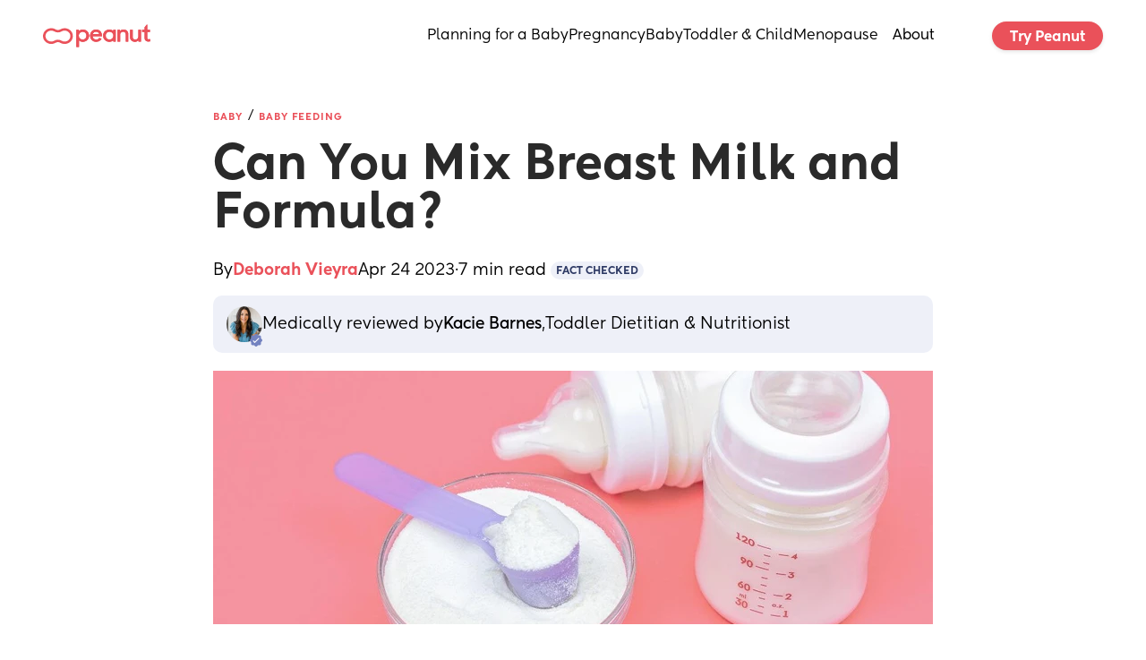

--- FILE ---
content_type: text/html; charset=utf-8
request_url: https://www.peanut-app.io/blog/can-you-mix-breast-milk-and-formula
body_size: 6694
content:
<!DOCTYPE html>
<html class="" lang="en" data-country="US">
    <head>
<link rel="modulepreload" href="https://www.peanut-app.io/api-preload/blog/can-you-mix-breast-milk-and-formula.js?v=1">
<script type="module" src="https://www.peanut-app.io/api-preload/blog/can-you-mix-breast-milk-and-formula.js?v=1"></script>
        <meta charset="utf-8" />
        <meta http-equiv="X-UA-Compatible" content="IE=edge" />
        <meta name="viewport" content="width=device-width, initial-scale=1, maximum-scale=10, user-scalable=yes" />
        <base href="/" target="_self" />

        <title>Peanut - Find Friends and Support</title>

        <link rel="manifest" href="manifest.json?_wwcv=1191" />
        <meta name="theme-color" content="#fde9ea" />
        <link rel="apple-touch-icon" sizes="48x48" href="images/48-512.png?_wwcv=1191">
<link rel="apple-touch-icon" sizes="72x72" href="images/72-512.png?_wwcv=1191">
<link rel="apple-touch-icon" sizes="96x96" href="images/96-512.png?_wwcv=1191">
<link rel="apple-touch-icon" sizes="128x128" href="images/128-512.png?_wwcv=1191">
<link rel="apple-touch-icon" sizes="144x144" href="images/144-512.png?_wwcv=1191">
<link rel="apple-touch-icon" sizes="152x152" href="images/152-512.png?_wwcv=1191">
<link rel="apple-touch-icon" sizes="192x192" href="images/192-512.png?_wwcv=1191">
<link rel="apple-touch-icon" sizes="256x256" href="images/256-512.png?_wwcv=1191">
<link rel="apple-touch-icon" sizes="384x384" href="images/384-512.png?_wwcv=1191">
<link rel="apple-touch-icon" sizes="512x512" href="images/512-512.png?_wwcv=1191">
        <link href="/fonts/Kentledge/font.css?_wwcv=1191" rel="preload" as="style" onload="this.onload=null;this.rel='stylesheet'">
<link href="/fonts/Herokid/font.css?_wwcv=1191" rel="preload" as="style" onload="this.onload=null;this.rel='stylesheet'">
<link href="/fonts/Americana/font.css?_wwcv=1191" rel="preload" as="style" onload="this.onload=null;this.rel='stylesheet'">
<style>:root{ --ww-default-font-family: 'Kentledge', sans-serif }</style>
        <style>
:root {
--a16867f4-3062-4c38-83aa-c3d3d330463f: 400 18px/normal var(--ww-default-font-family, sans-serif);
--3351d854-f6e4-474d-9ee9-a4e8788df51b: 700 26px/normal var(--ww-default-font-family, sans-serif);
--ae1bb513-ae08-4b49-aa96-160f530721c7: 400 16px/normal var(--ww-default-font-family, sans-serif);
--13e84247-4cf9-4a55-9c07-f25dffd4e715: 700 20px/normal var(--ww-default-font-family, sans-serif);
--337ac992-813d-4e7d-bef9-abf75e2c2b23: 400 12px/normal var(--ww-default-font-family, sans-serif);
--1b1f83f8-bd83-44f3-a721-89f51b8e7244: 800 20px/26px var(--ww-default-font-family, sans-serif);
--6895570e-0127-4491-99c3-d91bc8e65fe4: 900 140px/130px var(--ww-default-font-family, sans-serif);
--d418f47e-dd15-44cb-ba95-94db6cdba757: 900 54px/56px var(--ww-default-font-family, sans-serif);
--c34c5484-1bf0-4e2b-901f-dca9ef94fab6: 600 24px/20px var(--ww-default-font-family, sans-serif);
--9e697c44-f280-412f-8ebf-499ca4d606fa: 900 48px/normal var(--ww-default-font-family, sans-serif);
--77205df8-0d72-40e5-8933-700460857536: 400 15px/normal var(--ww-default-font-family, sans-serif);
--743967f9-5c13-4797-8767-bd5f0709af44: 500 15px/normal var(--ww-default-font-family, sans-serif);
--96722957-f320-4562-9910-8295d96bcb05: 700 18px/normal var(--ww-default-font-family, sans-serif);
--e68e2a0e-e1da-4536-a50c-efc793a2683f: 500 18px/normal var(--ww-default-font-family, sans-serif);
--4e8d6f05-630e-4770-940f-3b8695fe64bd: #2F3B651A;
--a2baa3ab-43ea-4110-9ff3-825f498e8213: #EA515A;
--b82daf40-34f0-4b3f-8db2-e98f4b63712d: #000000;
--c2e23fde-0f79-41e5-ba39-3f1b52bdb607: #FFFFFF;
--de3d2056-1df2-48bd-a5a8-75d350afef5d: #7F0924;
--f0f92164-1d35-469a-b397-93793660c85b: #FEF4F5;
--f385c49e-0791-4ae6-b7d2-f7723797f205: #2f3b65;
--66afe4d2-5aa6-4d6d-a037-2b74c84b1161: #f8f2f0;
--43a10d33-56fc-4dac-9790-0ab254366740: #fde9ea;
--c03add80-1e15-4103-a4b0-4de0118fb607: #213A79;
--03f97d03-e8b5-4260-b9a6-84b4e9ac4edb: #000000D9;
--7419c94a-472d-45eb-89ac-debf7ef21b35: 400 14px/22px var(--ww-default-font-family, sans-serif);
--db07d869-7076-4fff-8cb5-8f81b9060866: #00000040;
--802450d4-96e6-46b9-88b5-4ff2ad0c2a9c: 4px;
--0a3be4c7-8af6-4f2a-8356-cfc9a654bedb: 8px;
--d3c878ba-280d-4a58-b439-dec4f641301e: 12px;
--c5f92a83-8757-46c9-a0b3-a6def1d6d25f: 16px;
--35f471a8-fb6a-4b4f-85cd-d6eb927956ee: 20px;
--b4d95d06-8a9f-4fbc-8696-2796a7a458b2: 24px;
--afb0622b-008d-4d99-893c-0f0ebe9cb2ae: #00000073;
--b49b91a8-996d-45e6-ae47-795f8322c041: 500 38px/46px var(--ww-default-font-family, sans-serif);
--e9d2a21b-ea8d-459b-87bf-131e4d6af9ee: 500 30px/40px var(--ww-default-font-family, sans-serif);
--8d14c83a-63a5-4f4f-a12a-97af4258074d: 500 24px/32px var(--ww-default-font-family, sans-serif);
--1a3aa549-d178-4106-bc9e-5d1e7bb34c8c: 500 16px/24px var(--ww-default-font-family, sans-serif);
--6b591379-573d-425b-bc53-12a4426e1513: 600 14px/22px var(--ww-default-font-family, sans-serif);
--7135d9d0-003f-4d5b-979b-4835ed0b65bd: #0000000F;
--269e56d1-6215-4b79-9d82-7e6cee40fa2a: #000000D9;
--8fbac7c3-9c29-4120-a916-efddf0ee92e0: #00000040;
--b841af6a-0836-4052-adfd-99ee3aa9ee4a: #FFFFFF;
--d9f75b67-53a7-4a7f-9a0e-f4ab7985cde6: 400 12px/20px var(--ww-default-font-family, sans-serif);
--4ef5bd5d-6c26-4512-8a87-f23d0269918a: 600 16px/24px var(--ww-default-font-family, sans-serif);
--af4a2331-71bc-44af-9661-b38551756eab: 600 12px/18px var(--ww-default-font-family, sans-serif);
--dba66191-af24-45ac-ae67-dd3770eec837: 400 12px/18px var(--ww-default-font-family, sans-serif);
--04a090b3-eb67-4f3d-8946-bb1896dd0c4b: 400 16px/22px var(--ww-default-font-family, sans-serif);
--0fa89c8c-d0cf-4c33-81cc-1a4524267593: 400 12px/20px var(--ww-default-font-family, sans-serif);
--38ffbeff-764d-4bfc-9245-65b7bc0554d3: 500 20px/28px var(--ww-default-font-family, sans-serif);
--f0d118f6-8610-4be0-85a6-7732ededbcbd: 400 60px/60px var(--ww-default-font-family, sans-serif);
--c3f20f8d-c404-4890-a149-528c554d3a45: 400 48px/52px var(--ww-default-font-family, sans-serif);
--188c18b9-1d63-48aa-b183-a0e339c28999: 400 36px/36px var(--ww-default-font-family, sans-serif);
--b47fda5e-c8a2-479d-a3d2-000ef4b6ee4e: 400 24px/30px var(--ww-default-font-family, sans-serif);
--d92a1cb7-94b6-4feb-9413-e70e51979f97: 400 18px/26px var(--ww-default-font-family, sans-serif);
--f2a71115-b847-4f32-ade9-6ec28c04d178: 400 16px/24px var(--ww-default-font-family, sans-serif);
--6991fe26-2f58-467a-a1c7-e9a576888df6: 400 12px/16px var(--ww-default-font-family, sans-serif);
--413f19fe-06f4-4af0-bc58-613b9c444489: 300 48px/52px var(--ww-default-font-family, sans-serif);
--36c90402-a417-43a8-9707-91580919116e: 300 24px/30px var(--ww-default-font-family, sans-serif);
--fd2aa2ea-6285-4979-9dd4-0afe769b1cf7: 300 16px/24px var(--ww-default-font-family, sans-serif);
--0ed994cb-55a6-4345-a079-6317154abeb9: 300 12px/16px var(--ww-default-font-family, sans-serif);
--47176e75-5460-40c9-add9-f675437da5c3: 500 60px/60px var(--ww-default-font-family, sans-serif);
--a46682a1-6522-4402-851e-ac1aba0b897c: 500 36px/36px var(--ww-default-font-family, sans-serif);
--f59d015e-c1a5-41b0-a0bd-d7685bfa9e04: 500 18px/26px var(--ww-default-font-family, sans-serif);
--90e4433f-28ec-48c5-8432-3a4ad4f12c6a: 500 14px/20px var(--ww-default-font-family, sans-serif);
--1a0dc46e-3d23-4ac0-ada4-bc80d295dd7f: 500 11px/16px var(--ww-default-font-family, sans-serif);
--e6d49f9e-afe0-4248-8d07-d27a1c9b6230: 700 48px/52px var(--ww-default-font-family, sans-serif);
--63427591-e191-4f49-bcd0-e63f63c1f0d0: 700 24px/30px var(--ww-default-font-family, sans-serif);
--ad5de84f-abf6-4f14-81d9-ee7fdc1674f6: 700 16px/24px var(--ww-default-font-family, sans-serif);
--4dba5634-32ac-49d9-9e3b-1c227801b3a8: 700 12px/16px var(--ww-default-font-family, sans-serif);
--f4a28b33-58fd-41ca-b1fd-feda6a0a7e75: 400 14px/20px var(--ww-default-font-family, sans-serif);
--c895a4f5-7855-4344-9a83-dff3321d79e6: 400 11px/16px var(--ww-default-font-family, sans-serif);
--b593a132-fc74-46b5-beca-3b5698188264: 300 60px/60px var(--ww-default-font-family, sans-serif);
--306b96db-c31c-4957-832b-199fd5382cb2: 300 36px/36px var(--ww-default-font-family, sans-serif);
--a849b37a-ec69-4519-8689-7ca0ec99905e: 300 18px/26px var(--ww-default-font-family, sans-serif);
--355d65f8-3e12-4e04-a4d3-3181e93175b8: 300 14px/20px var(--ww-default-font-family, sans-serif);
--c455b4ea-99a3-49f6-a60c-659ec8afdf31: 300 11px/16px var(--ww-default-font-family, sans-serif);
--c924f875-829c-4696-8dbc-a392f579d23f: 500 48px/52px var(--ww-default-font-family, sans-serif);
--3d798d9f-1dff-4804-987f-f3a7192ef9c9: 500 24px/30px var(--ww-default-font-family, sans-serif);
--a610bd35-596d-4cec-b59c-6aa7e996721b: 500 16px/24px var(--ww-default-font-family, sans-serif);
--d7a3303e-30a9-4e87-a23c-cb6e262d91e7: 500 12px/16px var(--ww-default-font-family, sans-serif);
--261e7097-5da3-4f2d-98ce-77accbcaabb3: 700 60px/60px var(--ww-default-font-family, sans-serif);
--5cd34ef8-3e66-48d9-a40c-173b6be0752a: 700 36px/40px var(--ww-default-font-family, sans-serif);
--4e3cfba6-0330-4c70-bf29-d8dd3d4d3b94: 700 18px/26px var(--ww-default-font-family, sans-serif);
--665adc55-24af-4037-8838-a84d19562ea2: 700 14px/20px var(--ww-default-font-family, sans-serif);
--94e99de8-68eb-4787-80af-c99d29e791d5: 700 11px/16px var(--ww-default-font-family, sans-serif);
--a30feb65-a942-4bac-9f38-16dfb4436c11: #e1e3e5;
--02e08795-d352-49fd-bc93-5286044ef953: #c2c7ce;
--c8122ad7-6c9a-437c-84eb-04e924772175: #a3acb9;
--e04035ac-59ff-4f90-9036-1e77cda9cb24: #8692a1;
--fdb7537c-e7ec-40ba-a311-0e01c275a6ee: #6c7888;
--a74a44a9-425f-4705-b866-f1421c68df52: #545f6c;
--781a330b-49ce-4467-80f7-40a4a21b1299: #3f4750;
--34573081-741e-4f9b-bb0a-b54fa699d29d: #2a2f34;
--04645073-e69e-4e73-80ef-5f1f56118c99: #151618;
--44df1337-b30d-48d2-9cdf-9c0ce338502e: #e2e2e2;
--b56a2bd5-4834-484d-8ecb-7760c0ebc14b: #c7c7c7;
--e964af1c-8020-4e44-96df-93b418abf1ff: #ababab;
--aed66389-4433-45b2-be66-5622e3df32e7: #919191;
--5172739f-2906-4f10-a758-a1d4929606dc: #777777;
--eb5500ae-9ab2-4f6a-83e9-afdc2e3bc1b2: #5e5e5e;
--1804f5dd-ffbe-4d0f-a18e-7d9af9eb1c8f: #464646;
--f0e9c89a-44ab-4e0e-b1d4-1c223f5c1088: #2e2e2e;
--4cb797eb-6ee0-474f-b1dc-99461ce603bc: #161616;
--9e8130f5-d6e8-45fe-a977-2cc5e23c6bbb: #f8f8f7;
--0f661c98-70c5-4b0f-9ce1-6f860eb63b49: #e5e2de;
--bb3eaa2d-d4b7-4b14-8e3d-245d1ff7d00b: #cdc5bc;
--0b2b321a-ec10-4f3b-bbbb-469272549bdb: #b5aa9c;
--6b06c6ba-a34b-4c75-ad9b-bfb7e3d302d4: #9b8f7f;
--f61a0146-c1a8-43c8-84e7-9167aa1bb25f: #817566;
--a182872b-7383-46fd-a619-8f51d0d52e37: #675c50;
--7950677e-aad2-4e7e-a55b-a0e4b568b0c6: #4c443b;
--a1277df6-36d4-45aa-b73c-b3e8c1ead1b5: #322d27;
--bfdde87c-ea57-4199-bdd9-93db2a273c9a: #181613;
--04b93f0a-1fe2-4b5d-8f1a-a487c7c67ef3: #d1e4ff;
--d4334cce-a468-42bf-9a6d-51aed19f8289: #a2caff;
--b5bcca88-2522-4e68-880e-aee6d63a2e47: #6faeff;
--b8065e7d-980b-4ae1-9b66-71c23c085a2a: #3090ff;
--c9179837-9d7e-4518-9fa7-8e065db8409d: #0075df;
--9821eac7-4263-4bb8-964c-47ddd1b963cf: #005db1;
--8bea7fb1-7617-43d7-8391-a42a8ba2ed9f: #004585;
--18dcd57b-d6f9-4fa8-9967-a2082f8b8c8e: #002e5b;
--dbefda4d-f2df-4a94-aa56-d154013e03e3: #001631;
--e9446b2b-09b0-4e6b-90aa-7d5760edcf4b: #f5ddcf;
--0fb23398-7e19-4878-943c-6cc4cb22e0c7: #f6b791;
--032d8d1a-8928-494b-86d7-0b10c8b6bb69: #f68c47;
--95f27f34-c853-49ff-ace4-f3d827bef530: #de6c0b;
--d1b5feb5-be21-4239-a938-9b35641d53c2: #b95700;
--5cf45ebd-4fc2-4d74-b7cf-022e9de4249f: #944403;
--ea6e1fcd-450b-4bf8-a835-8c85eb7e7f73: #6f3207;
--31c43a43-4017-45f3-a88b-fc93427b6464: #49220a;
--61a949be-2329-417a-8c47-8d5060a73eed: #231107;
--e3bb1f43-e60f-47a9-8d3d-f436511c95eb: #faf8ed;
--b19a2186-b06d-4a00-abc7-59a8b7252439: #f1e3a9;
--eaebb6eb-2114-42ef-9d3f-66c1037222f0: #c8aa19;
--c17c036a-24b7-435f-b6d0-2be3936c5447: #8d7500;
--14f92e1b-c639-4e6a-b09d-6a189218f090: #544406;
--4f0c4735-5c98-4ddc-9714-73d4410e47f9: #382d07;
--defdd300-5ef6-4a2e-9852-0328005bf8b7: #f4faf3;
--23aa7fa3-11f0-4d27-aa14-fb0a7d2473ed: #c6f0c5;
--b4a51e39-8e67-48ae-82b5-041ab116b358: #53c954;
--4c0c4797-47f3-416e-8f49-9e7749abc810: #2aad2c;
--efd91745-2fb2-4e7e-a5b0-9f0a372dcdcd: #1e7118;
--e5693771-d83f-46ab-85b6-7e9b0f1ea8c3: #1a3616;
--a0df6c5b-9408-4825-809c-bd96f7a6ccb8: #faf7f7;
--fb469904-507a-456a-930a-982b7010ca01: #f6efee;
--6bd67ea2-8fa9-43a5-8cf5-50f625558e3c: #f3b5b0;
--c8ad9641-1f8b-4f9e-972e-24d3d7c79164: #fa444d;
--fb8a0c40-ded1-491a-bac7-14016b364ef0: #af1129;
--2c7bfcbf-d833-46b0-9e49-bff3a2696a1f: #4f1a1c;
--abd52525-b934-474f-8b93-e976fece5f80: #e3c645;
--1ddbd5a9-0bf6-4f67-99f4-c4846032af7f: #ab8f05;
--24ab4fe2-969e-4cbc-9985-89c353066a89: #705c03;
--13fc8b4f-a356-4975-ba62-96bb6aa8fd25: #1c1604;
--fa4d9179-2c75-4b4e-ac46-90ca735cc6d2: #e6f6e6;
--cacd1009-7dcd-4c7b-a9d4-8978050bcaf9: #7ee27f;
--9475d0e1-b273-475a-b540-5fe7d8df2ea6: #009100;
--ae584ace-7bbd-4b34-8713-e000815bf128: #23521d;
--157c9b53-591d-410e-9018-916de18e1c0f: #0d1a0a;
--dcf7d119-b64f-4e4f-ba82-20185e1e3375: #f2dddb;
--74b3c7e8-14ef-4488-9962-388f8c533d23: #f78580;
--1c7b698e-806f-42aa-87ae-3ca740940b00: #de0030;
--dba3598f-a6ac-4791-a54d-c335ef510ac8: #7e1a23;
--199b6fa5-1912-4926-801c-ad88ee962d63: #241010;
--b44bfa26-84ac-4ce2-805c-6ab1ba8e9fec: #f7f1d9;
--5e7f9d06-2093-42b5-b06f-3c49c3cc5696: #f2f0ef;
--6c1d3a95-c836-4dc6-9135-2e0ce966be72: #f8f8f8;
--b8db72c0-cb8d-4f74-8de8-ae23882ccea2: #f0f1f1;
--a9bc8da4-0ee2-46ab-97aa-5980cd432c9e: #fbf7f4;
--8c2636a5-8f0c-4dd3-b5dc-1db6770c94fd: #f8efe9;
--530fd98b-c9ff-4178-8122-dfa61ebd54b2: #f8f8f8;
--be1705aa-2fa3-45e3-9a2d-b1e3154688a1: #f1f1f1;
--08b2c1eb-4626-4895-ad53-022caf0279fe: #f4f8ff;
--57730e5b-3d41-4c65-b5c5-591a2b4f2c6c: #e8f2ff;
--f52b33fb-9a7f-462d-b467-a670c2a12f7f: 2px;
--b363e15d-300e-4ff3-b2ac-f63ea21f5e16: 4px;
--7f9785c9-45e0-4bab-91b0-6122b1deafe7: 8px;
--02c62812-8afe-4200-a60a-2d9bd080e86c: 12px;
--492a9411-1702-4f94-828e-f03daf553237: 16px;
--6f3edf1a-cab9-4568-8e22-f912fa436965: 20px;
--b1f0e218-59f1-44f9-bc1e-eb5e50523d75: 32px;
--407b6723-0694-4e59-8df2-b5259c1d28d5: 40px;
--78490985-6b3f-48bb-a2ef-8187f3bfc8a6: 2px;}
.ww-app-theme-dark {
}
</style>
        <link href="https://cdn.weweb.app/public/libs/weweb-icons/css/weweb-icons.min.css" rel="preload" as="style" onload="this.onload=null;this.rel='stylesheet'">
<link href="https://cdn.weweb.app/public/libs/font-awesome/5.6.3/css/fontawesome.min.css" rel="preload" as="style" onload="this.onload=null;this.rel='stylesheet'">
<link href="https://cdn.weweb.app/public/libs/font-awesome/5.6.3/css/fontawesome.min.css" rel="preload" as="style" onload="this.onload=null;this.rel='stylesheet'">
<link href="https://cdn.weweb.app/public/libs/font-awesome/5.6.3/css/fontawesome.min.css" rel="preload" as="style" onload="this.onload=null;this.rel='stylesheet'">
<link href="https://cdn.weweb.io/public/icons/heroicons/1.0.0/style.css" rel="preload" as="style" onload="this.onload=null;this.rel='stylesheet'">
<link href="https://cdn.weweb.io/public/icons/phosphor/1.0.0/regular/phosphor-style.css" rel="preload" as="style" onload="this.onload=null;this.rel='stylesheet'">

        
                
                
          <script>
    (function(){window.__gpt_ptq__=window.__gpt_ptq__||[];if(typeof window.gptSetPageTargeting!=="function"){window.gptSetPageTargeting=function(k,v){if(arguments.length===1){window.__gpt_ptq__.push([k]);}else{window.__gpt_ptq__.push([k,v]);}}}})();
</script>
<script>
    location.hostname.endsWith("weweb-preview.io")&&(location.href="https://www.peanut-app.io")
</script>
<style>
    li.list-spacer {
        display: block;
        height: 1.2rem
    }

    li:has(.list-spacer) {
        list-style: none;
        padding: 0;
        margin: 0
    }

    #mobile-menu::-webkit-scrollbar {
        display: none
    }

    #mobile-menu {
        scrollbar-width: none;
        -ms-overflow-style: none
    }

    .ww-rich-text-blog strong,
    .ww-rich-text-blog b {
        font-weight: 600
    }

    .gpt-slot iframe {
        height: revert-layer !important;
        width:  revert-layer !important;
        max-height: none !important;
        max-width:  none !important;
        display: block;
    }    
</style>
  
        <meta name="title" content="Peanut - Find Friends and Support" />
            
        <meta name="description" content="Whether you&#x27;re navigating fertility, pregnancy, motherhood or menopause, Peanut is a safe space to ask questions, find support and connect with other women." />
            
        <meta name="image" content="/images/social-share.png?_wwcv&#x3D;1191" />
             
        <meta itemprop="name" content="Peanut - Find Friends and Support" />
            
        <meta itemprop="description" content="Whether you&#x27;re navigating fertility, pregnancy, motherhood or menopause, Peanut is a safe space to ask questions, find support and connect with other women." />
            
        <meta itemprop="image" content="/images/social-share.png?_wwcv&#x3D;1191" />
           
        <meta name="twitter:card" content="summary" />
            
        <meta name="twitter:title" content="Peanut - Find Friends and Support" />
            
        <meta name="twitter:description" content="Whether you&#x27;re navigating fertility, pregnancy, motherhood or menopause, Peanut is a safe space to ask questions, find support and connect with other women." />
            
        <meta name="twitter:image" content="/images/social-share.png?_wwcv=1191" />
              
        <meta property="og:title" content="Peanut - Find Friends and Support" />
            
        <meta property="og:description" content="Whether you&#x27;re navigating fertility, pregnancy, motherhood or menopause, Peanut is a safe space to ask questions, find support and connect with other women." />
            
        <meta property="og:image" content="/images/social-share.png?_wwcv=1191" />
            
        <meta property="og:site_name" content="Peanut - Find Friends and Support" />
            
        <meta property="og:type" content="website" />
          
        <meta name="robots" content="index, follow" />
           
      <script type="module" crossorigin src="/assets/53b48eb5-76d0-4f6e-8e5c-efb07e5df311-BfWB6Xyi.js"></script>
      <link rel="stylesheet" crossorigin href="/assets/53b48eb5-76d0-4f6e-8e5c-efb07e5df311-DYIv07g8.css">
    
<!-- edge-favicon -->
<link rel="icon" type="image/png" href="images/48-512.png?_wwcv=1191">

<link rel="canonical" href="https://www.peanut-app.io/blog/can-you-mix-breast-milk-and-formula">
</head>
    <body style="margin: 0; font-family: var(--ww-default-font-family, unset)">
        <noscript>
            <strong>
                We're sorry but this website doesn't work properly without JavaScript enabled. Please enable it to
                continue.
            </strong>
        </noscript>
        <div id="app"></div>
        

    </body>
</html>


--- FILE ---
content_type: text/html; charset=utf-8
request_url: https://www.google.com/recaptcha/api2/aframe
body_size: 266
content:
<!DOCTYPE HTML><html><head><meta http-equiv="content-type" content="text/html; charset=UTF-8"></head><body><script nonce="8peDRz2E1t7zqUm0YTnPJg">/** Anti-fraud and anti-abuse applications only. See google.com/recaptcha */ try{var clients={'sodar':'https://pagead2.googlesyndication.com/pagead/sodar?'};window.addEventListener("message",function(a){try{if(a.source===window.parent){var b=JSON.parse(a.data);var c=clients[b['id']];if(c){var d=document.createElement('img');d.src=c+b['params']+'&rc='+(localStorage.getItem("rc::a")?sessionStorage.getItem("rc::b"):"");window.document.body.appendChild(d);sessionStorage.setItem("rc::e",parseInt(sessionStorage.getItem("rc::e")||0)+1);localStorage.setItem("rc::h",'1768880633748');}}}catch(b){}});window.parent.postMessage("_grecaptcha_ready", "*");}catch(b){}</script></body></html>

--- FILE ---
content_type: application/javascript; charset=utf-8
request_url: https://www.peanut-app.io/assets/wwElement-CdLHQy_l.js
body_size: 4565
content:
import{p as W,k as c,l as T,s as te,u as ke,_ as Be,c as ee,o as ne,b as se,h as Fe,j as de,t as Te,m as ue,v as ce,n as Re,x as Ke}from"./53b48eb5-76d0-4f6e-8e5c-efb07e5df311-BfWB6Xyi.js";function Le(e,n){const y=W(!1),t=W(!1),g=W(null);let C=null;const l=W(""),d=c(()=>Object.keys(e.wwElementState.props).includes("type")?e.wwElementState.props.type:e.content.type);function U(a){if(d.value!=="decimal")return a;if(a==null||a==="")return"";const f=`${a}`.replace(",","."),i=e.content.precision,_=i.includes(".")?i.split(".")[1].length:0;return Number(f).toFixed(_)}function q(a){return a===""||a===null||a===void 0?"":d.value==="decimal"||d.value==="number"?isNaN(parseFloat(a))?a:parseFloat(a):a}const E=c(()=>{const a=e.content.value===void 0?"":e.content.value;return d.value==="decimal"||d.value==="number"?q(a):a}),{value:S,setValue:P}=wwLib.wwVariable.useComponentVariable({uid:e.uid,name:"value",type:c(()=>["decimal","number","currency"].includes(d.value)?"number":"string"),defaultValue:E});T(S,a=>{te(()=>{l.value=S.value}),y.value||(l.value=d.value==="decimal"?U(a):String(a??""))},{immediate:!0}),T(E,()=>{P(E.value)});const M=c(()=>e.content?e.content.type==="password"?e.content.displayPassword?"text":"password":e.content.type==="decimal"?"number":e.content.type:"text"),z=c(()=>e.wwElementState.props.readonly===void 0?e.content.readonly:e.wwElementState.props.readonly),Z=c(()=>{const a={...wwLib.wwUtils.getTextStyleFromContent(e.content),"--placeholder-color":e.content.placeholderColor};return delete a.whiteSpaceCollapse,delete a.whiteSpace,a}),j=c(()=>d.value==="date"?e.content.minDate:e.content.min),J=c(()=>d.value==="date"?e.content.maxDate:e.content.max),I=c(()=>["decimal","number"].includes(d.value)?e.content.step:d.value==="time"&&e.content.timePrecision||1),o=c(()=>!y.value&&M.value==="number"?"any":I.value),R=c(()=>wwLib.wwUtils.getLengthUnit(e.content.debounceDelay)[0]);function V(a){if(d.value==="decimal"&&l.value!==""){const f=q(l.value),i=U(f);l.value=i,P(parseFloat(i)),f!==S.value&&n("trigger-event",{name:"change",event:{domEvent:a,value:f}})}}function K(a){const f=a.target.value;l.value=f;let i;if(M.value==="number"&&(f===0||f&&f.length))try{i=parseFloat(f),isNaN(i)&&(i=f)}catch{i=f}else i=f;i!==S.value&&(P(i),e.content.debounce?(t.value=!0,C&&clearTimeout(C),C=setTimeout(()=>{n("trigger-event",{name:"change",event:{domEvent:a,value:i}}),n("element-event",{type:"change",value:{domEvent:a,value:i}}),t.value=!1},R.value)):(n("trigger-event",{name:"change",event:{domEvent:a,value:i}}),n("element-event",{type:"change",value:{domEvent:a,value:i}})))}function s(a){V(a),y.value=!1}function A(){z.value||g.value&&g.value.focus()}function k(){g.value&&g.value.select()}T(y,(a,f)=>{a&&!f?n("trigger-event",{name:"focus"}):!a&&f&&n("trigger-event",{name:"blur"})});const B=c(()=>y.value);return T(B,a=>{n(a?"add-state":"remove-state","focus")},{immediate:!0}),T(z,a=>{n(a?"add-state":"remove-state","readonly")},{immediate:!0}),{inputRef:g,variableValue:S,displayValue:l,isReallyFocused:y,isDebouncing:t,type:d,step:I,inputType:M,isReadonly:z,style:Z,min:j,max:J,stepAttribute:o,handleManualInput:K,focusInput:A,selectInput:k,onBlur:s,isFocused:B,setValue:P}}function pe(e,{variableValue:n}={}){const y=c(()=>e.content.type==="currency"),t=c(()=>e.content.type==="currency"&&e.content.currencyShowSymbol),g=c(()=>e.content.currencySymbol||"$"),C=c(()=>e.content.currencySymbolPosition||"prefix"),l=c(()=>e.content.currencyDecimalPlaces??2),d=c(()=>e.content.currencyDecimalSeparator||"."),U=c(()=>e.content.currencyThousandsSeparator??","),q=W(null),E=W(""),{value:S,setValue:P}=wwLib.wwVariable.useComponentVariable({uid:e.uid,name:"formatted value",isActive:y}),M=c(()=>({left:C.value==="prefix"?e.content.currencySymbolPadding??"0px":"auto",right:C.value==="suffix"?e.content.currencySymbolPadding??"0px":"auto",fontSize:e.content.currencySymbolFontSize||"inherit",color:e.content.currencySymbolColor||"inherit"})),z=()=>{if(!n.value)return"";const o=I(n.value);S.value!==o&&P(o)},Z=()=>{if(!n.value)return"";const o=I(n.value);S.value!==o&&P(o)},j=async()=>{await te(),t.value&&q.value&&(E.value={[`padding-${C.value==="prefix"?"left":"right"}`]:`${e.content.currencySymbolPadding}`})},J=(o,R)=>{if(!o)return"";let V=o.replace(/\D/g,"");if(!R)return V;let K="";for(let s=0;s<V.length;s++)s>0&&(V.length-s)%3===0&&(K+=R),K+=V[s];return K},I=(o,R={})=>{const{padZeros:V=!0,includeSymbol:K=!0}=R;if(o==null||o==="")return"";let s=o.toString();const A=g.value;C.value==="prefix"&&s.startsWith(A)?s=s.substring(A.length):C.value==="suffix"&&s.endsWith(A)&&(s=s.substring(0,s.length-A.length));let k=-1;d.value&&s.includes(d.value)?k=s.lastIndexOf(d.value):k=Math.max(s.lastIndexOf("."),s.lastIndexOf(","));let B="",a="";k>=0?(B=s.substring(0,k),a=s.substring(k+1),a=a.replace(/\D/g,""),V?a=a.padEnd(l.value,"0").substring(0,l.value):a=a.substring(0,l.value)):(B=s,a=V?"0".repeat(l.value):"");const f=B.replace(/\D/g,"");B=J(f,U.value);let i=B;return(a||k>=0&&!V||V&&l.value>0)&&(i+=d.value+a),K&&t.value&&g.value&&(C.value==="prefix"?i=g.value+i:i=i+g.value),i};return T([t,()=>e.content.currencySymbol,()=>e.content.currencySymbolPosition,()=>e.content.currencySymbolPadding],async()=>{y.value&&await j()}),T([()=>e.content.currencyDecimalPlaces,()=>e.content.currencyDecimalSeparator,()=>e.content.currencyThousandsSeparator],async()=>{if(y.value){const o=I(n.value);S.value!==o&&P(o)}}),ke(async()=>{if(y.value){const o=I(n.value);S.value!==o&&P(o),await te(),await j()}},{immediate:!0}),{isCurrencyType:y,showCurrencySymbol:t,currencySymbol:g,symbolPosition:C,decimalPlaces:l,decimalSeparator:d,thousandsSeparator:U,currencySymbolRef:q,currencyInputStyle:E,currencySymbolStyle:M,updateCurrencyInputStyle:j,onCurrencyBlur:z,onCurrencyFocus:Z,formattedCurrencyValue:S,formatCurrency:I}}const Ne={props:{content:{type:Object,required:!0},uid:{type:String,required:!0},wwElementState:{type:Object,required:!0}},emits:["element-event","trigger-event","add-state","remove-state","update:content:effect","update:sidepanel-content"],setup(e,{emit:n}){const y=c(()=>!1),{inputRef:t,variableValue:g,displayValue:C,isReallyFocused:l,isDebouncing:d,type:U,step:q,inputType:E,isReadonly:S,style:P,min:M,max:z,stepAttribute:Z,handleManualInput:j,focusInput:J,selectInput:I,onBlur:o,setValue:R}=Le(e,n),V=c(()=>wwLib.wwUtils.getLengthUnit(e.content.debounceDelay)[0]),{showCurrencySymbol:K,currencySymbol:s,currencySymbolRef:A,currencySymbolStyle:k,currencyInputStyle:B,symbolPosition:a,onCurrencyBlur:f,onCurrencyFocus:i,formattedCurrencyValue:_,formatCurrency:ye}=pe(e,{variableValue:g}),x=W("");let $=!1,ae=null;T([()=>e.content.type,()=>e.content.value,g],([r,w,m],[F,v,b])=>{const h=w??m,u=w!==v&&w!==void 0&&w!==null;if(r==="currency"&&(!$||u))if(h!=null&&h!==""){const L=ye(h,{padZeros:!0,includeSymbol:!1});x.value!==L&&(x.value=L),u&&($=!1)}else x.value!==""&&(x.value="")},{immediate:!0});function fe(r){const w=e.content.currencyDecimalSeparator||".",m=e.content.currencyDecimalPlaces??2;if(!([8,9,27,13,46].indexOf(r.keyCode)!==-1||r.keyCode===65&&r.ctrlKey===!0||r.keyCode===67&&r.ctrlKey===!0||r.keyCode===86&&r.ctrlKey===!0||r.keyCode===88&&r.ctrlKey===!0||r.keyCode>=35&&r.keyCode<=40)&&!(r.key===w&&!r.target.value.includes(w))){if(/^[0-9]$/.test(r.key)){const F=r.target.value,v=r.target.selectionStart,b=F.indexOf(w);if(b>=0&&v>b&&F.substring(b+1).length>=m){r.preventDefault();return}return}r.preventDefault()}}function me(r){if(e.content.type!=="currency")return;$=!1;const m=r.target.value,F=e.content.currencyDecimalSeparator||".",v=e.content.currencyDecimalPlaces??2;if(m&&v>0){const b=m.split(F),h=b[0];let u=b[1]||"";u.length<v&&(u=u.padEnd(v,"0"));const L=h+F+u;x.value!==L&&(x.value=L)}o(r)}function ve(r){$=!0;const w=r.target,m=w.value,F=w.selectionStart,v=e.content.currencyThousandsSeparator??",",b=e.content.currencyDecimalSeparator||".",h=e.content.currencyDecimalPlaces??2;if(m===x.value)return;v===b&&console.warn("⚠️ Warning: Thousands separator and decimal separator are the same:",v);let u=m,L=!1;const Ee=new RegExp(`[^\\d\\.,\\s'${v.replace(/[.*+?^${}()|[\]\\]/g,"\\$&")}${b.replace(/[.*+?^${}()|[\]\\]/g,"\\$&")}]`,"g");u=u.replace(Ee,"");const Ie=[",","."];let le=null;for(const D of Ie)if(D!==v&&u.includes(D)){le=D,L=!0;break}if(L&&le){const D=u.lastIndexOf(le);D!==-1&&(u=u.substring(0,D)+"."+u.substring(D+1))}if(v)if(L){const D=u.lastIndexOf(".");if(D!==-1){const Y=u.substring(0,D),H=u.substring(D+1);let O;v==="."?O=Y.replace(/\./g,""):O=Y.replace(new RegExp(`\\${v.replace(/[.*+?^${}()|[\]\\]/g,"\\$&")}`,"g"),""),H||m.endsWith(b)?u=O+"."+H:u=O}}else v==="."&&u.includes(".")?u=u.replace(/\./g,""):u=u.replace(new RegExp(`\\${v.replace(/[.*+?^${}()|[\]\\]/g,"\\$&")}`,"g"),"");let re=u.split("."),Q=re[0]||"",G=re[1]||"";G.length>h&&(G=G.substring(0,h));const ie=Q+(G?"."+G:""),X=ie===""?"":parseFloat(ie)||0;Q&&v&&(Q=Q.replace(/\B(?=(\d{3})+(?!\d))/g,v));let p=Q;(re.length>1||m.includes(b))&&(p+=b+G),m.length,p.length;let N;if(F>=m.length)N=p.length;else{const Y=m.substring(0,F).replace(new RegExp(`[^\\d${b.replace(/[.*+?^${}()|[\]\\]/g,"\\$&")}]`,"g"),"");let H=0;N=0;for(let O=0;O<p.length;O++){const oe=p[O];if(/\d/.test(oe)||oe===b)if(H<Y.length)H++,N=O+1;else break}H<Y.length&&(N=p.length)}N=Math.min(p.length,Math.max(0,N)),R(X),x.value!==p&&(x.value=p),te(()=>{w.selectionStart!==N&&w.setSelectionRange(N,N)}),e.content.debounce?(d.value=!0,ae&&clearTimeout(ae),ae=setTimeout(()=>{n("trigger-event",{name:"change",event:{domEvent:r,value:X}}),n("element-event",{type:"change",value:{domEvent:r,value:X}}),d.value=!1},V.value)):(n("trigger-event",{name:"change",event:{domEvent:r,value:X}}),n("element-event",{type:"change",value:{domEvent:r,value:X}}))}const ge=Ke("_wwForm:useForm",()=>{}),we=c(()=>e.content.fieldName),be=c(()=>e.content.validation),Se=c(()=>e.content.customValidation),he=c(()=>e.content.required);ge(g,{fieldName:we,validation:be,customValidation:Se,required:he,initialValue:c(()=>e.content.value)},{elementState:e.wwElementState,emit:n,sidepanelFormPath:"form",setValue:R});const Ce=c(()=>({...e.wwElementState.props.attributes,key:"ww-input-basic-"+q.value,value:e.content.type==="currency"?x.value:C.value,type:E.value,name:e.wwElementState.name,readonly:S.value||y.value,required:e.content.required,autocomplete:e.content.autocomplete?"on":"off",placeholder:wwLib.wwLang.getText(e.content.placeholder),style:P.value,min:M.value,max:z.value,step:Z.value})),xe=c(()=>({...e.wwElementState.props.attributes,value:C.value,type:e.content.type,name:e.wwElementState.name,readonly:S.value||y.value,required:e.content.required,placeholder:wwLib.wwLang.getText(e.content.placeholder),rows:e.content.rows,style:[P.value,{resize:e.content.resize?"":"none"}]})),Pe=c(()=>({hideArrows:e.content.hideArrows&&E.value==="number","date-placeholder":e.content.type==="date"&&!g.value,"-readonly":S.value,editing:y.value}));function Ve(){n("trigger-event",{name:"onEnterKey",event:{value:g.value}})}function De(r){if(e.content.type==="color"&&(S.value||y.value))return r.preventDefault(),r.stopPropagation(),!1}return T(()=>e.content.value,r=>{n("trigger-event",{name:"initValueChange",event:{value:r}})}),T([()=>e.content.currencyThousandsSeparator,()=>e.content.currencyDecimalSeparator,()=>e.content.currencyDecimalPlaces],()=>{if(e.content.type==="currency"&&x.value){const r=e.content.currencyThousandsSeparator??",",w=e.content.currencyDecimalSeparator||".",m=e.content.currencyDecimalPlaces??2;if(r===w){console.warn("⚠️ Warning: Thousands separator and decimal separator are the same:",r);return}let b=(g.value||0).toString().split("."),h=b[0]||"",u=b[1]||"";h&&r&&(h=h.replace(/\B(?=(\d{3})+(?!\d))/g,r)),m>0&&(u.length<m?u=u.padEnd(m,"0"):u.length>m&&(u=u.substring(0,m)),(u||b.length>1)&&(h+=w+u)),x.value!==h&&(x.value=h)}}),{inputRef:t,isReallyFocused:l,isDebouncing:d,type:U,step:q,inputType:E,isReadonly:S,style:P,isEditing:y,min:M,max:z,stepAttribute:Z,handleManualInput:j,focusInput:J,selectInput:I,onBlur:o,inputBindings:Ce,textareaBindings:xe,inputClasses:Pe,onEnter:Ve,handleColorInputClick:De,handleCurrencyInput:ve,handleCurrencyKeydown:fe,handleCurrencyBlur:me,currencyDisplayValue:x,showCurrencySymbol:K,currencySymbolStyle:k,currencySymbol:s,currencySymbolRef:A,currencyInputStyle:B,onCurrencyBlur:f,onCurrencyFocus:i,formattedCurrencyValue:_,symbolPosition:a}}};function Oe(e,n,y,t,g,C){return y.content.type=="currency"?(ne(),ee("div",{key:0,onClick:n[5]||(n[5]=(...l)=>t.focusInput&&t.focusInput(...l))},[se("div",{class:Re(["input-currency-wrapper",{"has-currency-symbol":t.showCurrencySymbol}]),style:de({"flex-direction":`${t.symbolPosition=="prefix"?"row":"row-reverse"}`})},[t.showCurrencySymbol?(ne(),ee("span",{key:0,ref:"currencySymbolRef",class:"currency-symbol",style:de([t.currencySymbolStyle,{padding:t.style.padding}])},Te(t.currencySymbol),5)):Fe("",!0),se("input",ue({ref:"inputRef"},t.inputBindings,{class:["ww-input-basic currency-type",[t.inputClasses]],style:t.showCurrencySymbol?t.currencyInputStyle:{},type:"text",onInput:n[0]||(n[0]=(...l)=>t.handleCurrencyInput&&t.handleCurrencyInput(...l)),onKeydown:n[1]||(n[1]=(...l)=>t.handleCurrencyKeydown&&t.handleCurrencyKeydown(...l)),onBlur:n[2]||(n[2]=l=>{t.isReallyFocused=!1,t.handleCurrencyBlur(l),t.onCurrencyBlur()}),onFocus:n[3]||(n[3]=()=>{t.isReallyFocused=!0,t.onCurrencyFocus()}),onKeyup:n[4]||(n[4]=ce((...l)=>t.onEnter&&t.onEnter(...l),["enter"]))}),null,16)],6)])):y.content.type=="textarea"?(ne(),ee("textarea",ue({key:1,ref:"inputRef"},t.textareaBindings,{class:["ww-input-basic",{editing:t.isEditing}],onInput:n[6]||(n[6]=(...l)=>t.handleManualInput&&t.handleManualInput(...l)),onFocus:n[7]||(n[7]=l=>t.isReallyFocused=!0),onBlur:n[8]||(n[8]=(...l)=>t.onBlur&&t.onBlur(...l)),onKeyup:n[9]||(n[9]=ce((...l)=>t.onEnter&&t.onEnter(...l),["enter"]))}),null,16)):(ne(),ee("input",ue({key:2,ref:"inputRef"},t.inputBindings,{class:["ww-input-basic",[t.inputClasses]],onInput:n[10]||(n[10]=(...l)=>t.handleManualInput&&t.handleManualInput(...l)),onBlur:n[11]||(n[11]=(...l)=>t.onBlur&&t.onBlur(...l)),onFocus:n[12]||(n[12]=l=>t.isReallyFocused=!0),onClick:n[13]||(n[13]=(...l)=>t.handleColorInputClick&&t.handleColorInputClick(...l)),onKeyup:n[14]||(n[14]=ce((...l)=>t.onEnter&&t.onEnter(...l),["enter"]))}),null,16))}const Me=Be(Ne,[["render",Oe],["__scopeId","data-v-71f82519"]]);export{Me as e};


--- FILE ---
content_type: application/javascript; charset=utf-8
request_url: https://www.peanut-app.io/assets/wwElement-DvmR6lQ8.js
body_size: 1577
content:
import{m as y,a as z}from"./wwElement-DhekMaKL.js";import{_,c as a,o as l,h as w,j as k,n as H}from"./53b48eb5-76d0-4f6e-8e5c-efb07e5df311-BfWB6Xyi.js";const S={props:{content:{type:Object,required:!0}},data(){return{figures:[],isZoomed:!1,zoomInstance:null}},computed:{isEditing(){return!1},html(){const t=wwLib.wwLang.getText(this.content.text),e=z.lexer(t);return z.parser(e).replace(/<table/g,'<table class="custom-table"').replace(/<spacer><\/spacer>/g,'<div class="ww-rich-text-spacer"></div>').replace(/<(h[1-6])>(.*?)\s*{(.*?)}<\/\1>/g,(h,o,r,c)=>{const s=c.trim().toLowerCase().replace(/\s+/g,"-");return`<${o} id="${s}">${r.trim()}</${o}>`})},hasContent(){const t=wwLib.wwLang.getText(this.content.text);return t&&t.length},richTextStyle(){var t,e,n,i,h,o,r,c,s,m,d,g,f,p,b,u,x;return{"--h1-fontSize":this.content.h1.fontSize,"--h1-fontFamily":this.content.h1.fontFamily,"--h1-fontWeight":this.content.h1.fontWeight,"--h1-textAlign":this.content.h1.textAlign,"--h1-color":this.content.h1.color,"--h1-lineHeight":this.content.h1.lineHeight,"--h1-margin-top":this.content.h1.marginTop,"--h1-margin-bottom":this.content.h1.marginBottom,"--h2-fontSize":this.content.h2.fontSize,"--h2-fontFamily":this.content.h2.fontFamily,"--h2-fontWeight":this.content.h2.fontWeight,"--h2-textAlign":this.content.h2.textAlign,"--h2-color":this.content.h2.color,"--h2-lineHeight":this.content.h2.lineHeight,"--h2-margin-top":this.content.h2.marginTop,"--h2-margin-bottom":this.content.h2.marginBottom,"--h3-fontSize":((t=this.content.h3)==null?void 0:t.fontSize)||"19px","--h3-fontFamily":((e=this.content.h3)==null?void 0:e.fontFamily)||"","--h3-fontWeight":((n=this.content.h3)==null?void 0:n.fontWeight)||"600","--h3-textAlign":((i=this.content.h3)==null?void 0:i.textAlign)||"","--h3-color":((h=this.content.h3)==null?void 0:h.color)||"","--h3-lineHeight":((o=this.content.h3)==null?void 0:o.lineHeight)||"","--h3-margin-top":((r=this.content.h3)==null?void 0:r.marginTop)||"16px","--h3-margin-bottom":((c=this.content.h3)==null?void 0:c.marginBottom)||"8px","--h4-fontSize":((s=this.content.h4)==null?void 0:s.fontSize)||"16px","--h4-fontFamily":((m=this.content.h4)==null?void 0:m.fontFamily)||"","--h4-fontWeight":((d=this.content.h4)==null?void 0:d.fontWeight)||"600","--h4-textAlign":((g=this.content.h4)==null?void 0:g.textAlign)||"","--h4-color":((f=this.content.h4)==null?void 0:f.color)||"","--h4-lineHeight":((p=this.content.h4)==null?void 0:p.lineHeight)||"","--h4-margin-top":((b=this.content.h4)==null?void 0:b.marginTop)||"16px","--h4-margin-bottom":((u=this.content.h4)==null?void 0:u.marginBottom)||"8px","--p-fontSize":this.content.p.fontSize,"--p-fontFamily":this.content.p.fontFamily,"--p-fontWeight":this.content.p.fontWeight,"--p-textAlign":this.content.p.textAlign,"--p-color":this.content.p.color,"--p-lineHeight":this.content.p.lineHeight,"--p-margin-top":this.content.p.marginTop,"--p-margin-bottom":this.content.p.marginBottom,"--a-fontSize":this.content.a.fontSize,"--a-fontFamily":this.content.a.fontFamily,"--a-color":this.content.a.color,"--a-underline":this.content.a.isUnderline?"underline":"none","--blockquote-color":this.content.blockquote.color,"--blockquote-borderColor":this.content.blockquote.borderColor,"--blockquote-margin-top":this.content.blockquote.marginTop,"--blockquote-margin-bottom":this.content.blockquote.marginBottom,"--img-width":this.content.img.width,"--img-margin-top":this.content.img.marginTop,"--img-margin-bottom":this.content.img.marginBottom,"--iframe-width":this.content.iframe.width,"--iframe-height":this.content.iframe.height,"--iframe-margin-top":this.content.iframe.marginTop,"--iframe-margin-bottom":this.content.iframe.marginBottom,"--table-width":this.content.table.width,"--table-border-collapse":this.content.table.borderCollapse,"--table-border-width":this.content.table.borderWidth,"--table-border-color":this.content.table.borderColor,"--table-margin-top":this.content.table.marginTop,"--table-margin-bottom":this.content.table.marginBottom,"--th-fontSize":this.content.th.fontSize,"--th-fontFamily":this.content.th.fontFamily,"--th-fontWeight":this.content.th.fontWeight,"--th-textAlign":this.content.th.textAlign,"--th-color":this.content.th.color,"--th-lineHeight":this.content.th.lineHeight,"--th-background-color":this.content.th.backgroundColor,"--th-border-width":this.content.th.borderWidth,"--th-border-color":this.content.th.borderColor,"--th-padding":this.content.th.padding,"--tr-border-width":this.content.tr.borderWidth,"--tr-border-color":this.content.tr.borderColor,"--tr-even-background-color":this.content.tr.evenRowColor,"--tr-odd-background-color":this.content.tr.oddRowColor,"--td-fontSize":this.content.td.fontSize,"--td-fontFamily":this.content.td.fontFamily,"--td-fontWeight":this.content.td.fontWeight,"--td-textAlign":this.content.td.textAlign,"--td-color":this.content.td.color,"--td-lineHeight":this.content.td.lineHeight,"--td-background-color":this.content.td.backgroundColor,"--td-border-width":this.content.td.borderWidth,"--td-border-color":this.content.td.borderColor,"--td-padding":this.content.td.padding,"--spacer-height":((x=this.content.spacer)==null?void 0:x.height)||"20px"}}},watch:{"content.text"(){this.init()},"content.zoomEffect"(){!this.content.zoomEffect&&this.zoomInstance&&(this.zoomInstance.detach(),this.zoomInstance=null)},"content.zoomBackgroundColor"(){this.setupZoom()},"content.zoomMargin"(){this.setupZoom()}},mounted(){this.content.zoomEffect&&this.init()},methods:{init(){if(this.content.zoomEffect){this.figures=this.$el.querySelectorAll("img");for(let t of this.figures)t.setAttribute("img-zoomable","");this.setupZoom()}},setupZoom(){if(this.zoomInstance&&this.zoomInstance.detach(),!this.content.zoomEffect)return;const t=parseInt(this.content.zoomMargin.slice(0,-2)),e=this.content.zoomBackgroundColor;this.zoomInstance=y("[img-zoomable]",{margin:t,background:e})}}},C={class:"ww-rich-text-blog"},W=["innerHTML"];function A(t,e,n,i,h,o){return l(),a("div",C,[o.hasContent?(l(),a("div",{key:0,class:"ww-rich-text-blog",style:k(o.richTextStyle),"ww-responsive":"richtext",innerHTML:o.html},null,12,W)):w("",!0)])}const $=_(S,[["render",A],["__scopeId","data-v-26d07c6b"]]),F={props:{content:{type:Object,required:!0}},emits:["update:content"],data(){return{reset:!1}},computed:{isEditing(){return!1},source(){return this.content.source?this.isValidHttpUrl?this.content.source:`data:text/html;charset=utf-8,${encodeURIComponent(this.content.source)}`:!1},isValidHttpUrl(){let t;try{t=new URL(this.content.source)}catch{return!1}return t.protocol==="http:"||t.protocol==="https:"||t.protocol==="data:"}}},T=["src"];function B(t,e,n,i,h,o){return l(),a("div",{ref:"iframe",class:H(["ww-iframe",{isEditing:o.isEditing}])},[o.source?(l(),a("iframe",{key:0,class:"iframe-holder",src:o.source},null,8,T)):w("",!0)],2)}const v=_(F,[["render",B],["__scopeId","data-v-b9430811"]]);export{v as a,$ as e};


--- FILE ---
content_type: image/svg+xml
request_url: https://www.peanut-app.io/icons/creator-badge.svg
body_size: 155
content:
<svg width="38" height="38" viewBox="0 0 38 38" fill="none" xmlns="http://www.w3.org/2000/svg">
<rect opacity="0.01" width="38" height="38" fill="white"/>
<path fill-rule="evenodd" clip-rule="evenodd" d="M36.7034 15.896L33.916 13.1006V8.45863C33.916 6.05392 31.9634 4.09691 29.5112 4.09691H24.8837L22.0951 1.30032C20.3663 -0.433441 17.5777 -0.433441 15.9058 1.30032L13.1172 4.09691H8.48855C6.09074 4.09691 4.08487 6.05392 4.08487 8.45863V13.1006L1.29748 15.896C-0.432494 17.6298 -0.432494 20.3693 1.29748 22.1043L4.08487 24.8997V29.5417C4.08487 31.9464 6.03627 33.9034 8.48855 33.9034H13.1172L15.9058 36.6988C17.6346 38.4337 20.422 38.4337 22.0951 36.6988L24.8837 33.9034H29.5112C31.9101 33.9034 33.916 31.9464 33.916 29.5417V24.8997L36.7034 22.1043C38.4322 20.4263 38.4322 17.631 36.7034 15.896Z" fill="#7382C0"/>
<path d="M11.0833 20.892L14.8928 25.364L27.0833 13.364" stroke="white" stroke-width="3" stroke-linecap="round" stroke-linejoin="round"/>
</svg>


--- FILE ---
content_type: application/javascript; charset=utf-8
request_url: https://www.peanut-app.io/assets/wwElement-DhekMaKL.js
body_size: 15568
content:
var Ve=Object.defineProperty;var Je=(a,e,t)=>e in a?Ve(a,e,{enumerable:!0,configurable:!0,writable:!0,value:t}):a[e]=t;var z=(a,e,t)=>Je(a,typeof e!="symbol"?e+"":e,t);import{_ as et,c as ze,o as ve,h as tt,j as nt}from"./53b48eb5-76d0-4f6e-8e5c-efb07e5df311-BfWB6Xyi.js";function fe(){return{async:!1,breaks:!1,extensions:null,gfm:!0,hooks:null,pedantic:!1,renderer:null,silent:!1,tokenizer:null,walkTokens:null}}let Z=fe();function Ae(a){Z=a}const Le=/[&<>"']/,it=new RegExp(Le.source,"g"),Ce=/[<>"']|&(?!(#\d{1,7}|#[Xx][a-fA-F0-9]{1,6}|\w+);)/,ot=new RegExp(Ce.source,"g"),rt={"&":"&amp;","<":"&lt;",">":"&gt;",'"':"&quot;","'":"&#39;"},$e=a=>rt[a];function I(a,e){if(e){if(Le.test(a))return a.replace(it,$e)}else if(Ce.test(a))return a.replace(ot,$e);return a}const st=/(^|[^\[])\^/g;function y(a,e){let t=typeof a=="string"?a:a.source;e=e||"";const n={replace:(i,o)=>{let r=typeof o=="string"?o:o.source;return r=r.replace(st,"$1"),t=t.replace(i,r),n},getRegex:()=>new RegExp(t,e)};return n}function Te(a){try{a=encodeURI(a).replace(/%25/g,"%")}catch{return null}return a}const X={exec:()=>null};function Ee(a,e){const t=a.replace(/\|/g,(o,r,s)=>{let l=!1,u=r;for(;--u>=0&&s[u]==="\\";)l=!l;return l?"|":" |"}),n=t.split(/ \|/);let i=0;if(n[0].trim()||n.shift(),n.length>0&&!n[n.length-1].trim()&&n.pop(),e)if(n.length>e)n.splice(e);else for(;n.length<e;)n.push("");for(;i<n.length;i++)n[i]=n[i].trim().replace(/\\\|/g,"|");return n}function D(a,e,t){const n=a.length;if(n===0)return"";let i=0;for(;i<n&&a.charAt(n-i-1)===e;)i++;return a.slice(0,n-i)}function lt(a,e){if(a.indexOf(e[1])===-1)return-1;let t=0;for(let n=0;n<a.length;n++)if(a[n]==="\\")n++;else if(a[n]===e[0])t++;else if(a[n]===e[1]&&(t--,t<0))return n;return-1}function Se(a,e,t,n){const i=e.href,o=e.title?I(e.title):null,r=a[1].replace(/\\([\[\]])/g,"$1");if(a[0].charAt(0)!=="!"){n.state.inLink=!0;const s={type:"link",raw:t,href:i,title:o,text:r,tokens:n.inlineTokens(r)};return n.state.inLink=!1,s}return{type:"image",raw:t,href:i,title:o,text:I(r)}}function at(a,e){const t=a.match(/^(\s+)(?:```)/);if(t===null)return e;const n=t[1];return e.split(`
`).map(i=>{const o=i.match(/^\s+/);if(o===null)return i;const[r]=o;return r.length>=n.length?i.slice(n.length):i}).join(`
`)}class oe{constructor(e){z(this,"options");z(this,"rules");z(this,"lexer");this.options=e||Z}space(e){const t=this.rules.block.newline.exec(e);if(t&&t[0].length>0)return{type:"space",raw:t[0]}}code(e){const t=this.rules.block.code.exec(e);if(t){const n=t[0].replace(/^(?: {1,4}| {0,3}\t)/gm,"");return{type:"code",raw:t[0],codeBlockStyle:"indented",text:this.options.pedantic?n:D(n,`
`)}}}fences(e){const t=this.rules.block.fences.exec(e);if(t){const n=t[0],i=at(n,t[3]||"");return{type:"code",raw:n,lang:t[2]?t[2].trim().replace(this.rules.inline.anyPunctuation,"$1"):t[2],text:i}}}heading(e){const t=this.rules.block.heading.exec(e);if(t){let n=t[2].trim();if(/#$/.test(n)){const i=D(n,"#");(this.options.pedantic||!i||/ $/.test(i))&&(n=i.trim())}return{type:"heading",raw:t[0],depth:t[1].length,text:n,tokens:this.lexer.inline(n)}}}hr(e){const t=this.rules.block.hr.exec(e);if(t)return{type:"hr",raw:D(t[0],`
`)}}blockquote(e){const t=this.rules.block.blockquote.exec(e);if(t){let n=D(t[0],`
`).split(`
`),i="",o="";const r=[];for(;n.length>0;){let s=!1;const l=[];let u;for(u=0;u<n.length;u++)if(/^ {0,3}>/.test(n[u]))l.push(n[u]),s=!0;else if(!s)l.push(n[u]);else break;n=n.slice(u);const h=l.join(`
`),p=h.replace(/\n {0,3}((?:=+|-+) *)(?=\n|$)/g,`
    $1`).replace(/^ {0,3}>[ \t]?/gm,"");i=i?`${i}
${h}`:h,o=o?`${o}
${p}`:p;const b=this.lexer.state.top;if(this.lexer.state.top=!0,this.lexer.blockTokens(p,r,!0),this.lexer.state.top=b,n.length===0)break;const w=r[r.length-1];if((w==null?void 0:w.type)==="code")break;if((w==null?void 0:w.type)==="blockquote"){const f=w,S=f.raw+`
`+n.join(`
`),A=this.blockquote(S);r[r.length-1]=A,i=i.substring(0,i.length-f.raw.length)+A.raw,o=o.substring(0,o.length-f.text.length)+A.text;break}else if((w==null?void 0:w.type)==="list"){const f=w,S=f.raw+`
`+n.join(`
`),A=this.list(S);r[r.length-1]=A,i=i.substring(0,i.length-w.raw.length)+A.raw,o=o.substring(0,o.length-f.raw.length)+A.raw,n=S.substring(r[r.length-1].raw.length).split(`
`);continue}}return{type:"blockquote",raw:i,tokens:r,text:o}}}list(e){let t=this.rules.block.list.exec(e);if(t){let n=t[1].trim();const i=n.length>1,o={type:"list",raw:"",ordered:i,start:i?+n.slice(0,-1):"",loose:!1,items:[]};n=i?`\\d{1,9}\\${n.slice(-1)}`:`\\${n}`,this.options.pedantic&&(n=i?n:"[*+-]");const r=new RegExp(`^( {0,3}${n})((?:[	 ][^\\n]*)?(?:\\n|$))`);let s=!1;for(;e;){let l=!1,u="",h="";if(!(t=r.exec(e))||this.rules.block.hr.test(e))break;u=t[0],e=e.substring(u.length);let p=t[2].split(`
`,1)[0].replace(/^\t+/,W=>" ".repeat(3*W.length)),b=e.split(`
`,1)[0],w=!p.trim(),f=0;if(this.options.pedantic?(f=2,h=p.trimStart()):w?f=t[1].length+1:(f=t[2].search(/[^ ]/),f=f>4?1:f,h=p.slice(f),f+=t[1].length),w&&/^[ \t]*$/.test(b)&&(u+=b+`
`,e=e.substring(b.length+1),l=!0),!l){const W=new RegExp(`^ {0,${Math.min(3,f-1)}}(?:[*+-]|\\d{1,9}[.)])((?:[ 	][^\\n]*)?(?:\\n|$))`),V=new RegExp(`^ {0,${Math.min(3,f-1)}}((?:- *){3,}|(?:_ *){3,}|(?:\\* *){3,})(?:\\n+|$)`),E=new RegExp(`^ {0,${Math.min(3,f-1)}}(?:\`\`\`|~~~)`),O=new RegExp(`^ {0,${Math.min(3,f-1)}}#`),B=new RegExp(`^ {0,${Math.min(3,f-1)}}<(?:[a-z].*>|!--)`,"i");for(;e;){const j=e.split(`
`,1)[0];let k;if(b=j,this.options.pedantic?(b=b.replace(/^ {1,4}(?=( {4})*[^ ])/g,"  "),k=b):k=b.replace(/\t/g,"    "),E.test(b)||O.test(b)||B.test(b)||W.test(b)||V.test(b))break;if(k.search(/[^ ]/)>=f||!b.trim())h+=`
`+k.slice(f);else{if(w||p.replace(/\t/g,"    ").search(/[^ ]/)>=4||E.test(p)||O.test(p)||V.test(p))break;h+=`
`+b}!w&&!b.trim()&&(w=!0),u+=j+`
`,e=e.substring(j.length+1),p=k.slice(f)}}o.loose||(s?o.loose=!0:/\n[ \t]*\n[ \t]*$/.test(u)&&(s=!0));let S=null,A;this.options.gfm&&(S=/^\[[ xX]\] /.exec(h),S&&(A=S[0]!=="[ ] ",h=h.replace(/^\[[ xX]\] +/,""))),o.items.push({type:"list_item",raw:u,task:!!S,checked:A,loose:!1,text:h,tokens:[]}),o.raw+=u}o.items[o.items.length-1].raw=o.items[o.items.length-1].raw.trimEnd(),o.items[o.items.length-1].text=o.items[o.items.length-1].text.trimEnd(),o.raw=o.raw.trimEnd();for(let l=0;l<o.items.length;l++)if(this.lexer.state.top=!1,o.items[l].tokens=this.lexer.blockTokens(o.items[l].text,[]),!o.loose){const u=o.items[l].tokens.filter(p=>p.type==="space"),h=u.length>0&&u.some(p=>/\n.*\n/.test(p.raw));o.loose=h}if(o.loose)for(let l=0;l<o.items.length;l++)o.items[l].loose=!0;return o}}html(e){const t=this.rules.block.html.exec(e);if(t)return{type:"html",block:!0,raw:t[0],pre:t[1]==="pre"||t[1]==="script"||t[1]==="style",text:t[0]}}def(e){const t=this.rules.block.def.exec(e);if(t){const n=t[1].toLowerCase().replace(/\s+/g," "),i=t[2]?t[2].replace(/^<(.*)>$/,"$1").replace(this.rules.inline.anyPunctuation,"$1"):"",o=t[3]?t[3].substring(1,t[3].length-1).replace(this.rules.inline.anyPunctuation,"$1"):t[3];return{type:"def",tag:n,raw:t[0],href:i,title:o}}}table(e){const t=this.rules.block.table.exec(e);if(!t||!/[:|]/.test(t[2]))return;const n=Ee(t[1]),i=t[2].replace(/^\||\| *$/g,"").split("|"),o=t[3]&&t[3].trim()?t[3].replace(/\n[ \t]*$/,"").split(`
`):[],r={type:"table",raw:t[0],header:[],align:[],rows:[]};if(n.length===i.length){for(const s of i)/^ *-+: *$/.test(s)?r.align.push("right"):/^ *:-+: *$/.test(s)?r.align.push("center"):/^ *:-+ *$/.test(s)?r.align.push("left"):r.align.push(null);for(let s=0;s<n.length;s++)r.header.push({text:n[s],tokens:this.lexer.inline(n[s]),header:!0,align:r.align[s]});for(const s of o)r.rows.push(Ee(s,r.header.length).map((l,u)=>({text:l,tokens:this.lexer.inline(l),header:!1,align:r.align[u]})));return r}}lheading(e){const t=this.rules.block.lheading.exec(e);if(t)return{type:"heading",raw:t[0],depth:t[2].charAt(0)==="="?1:2,text:t[1],tokens:this.lexer.inline(t[1])}}paragraph(e){const t=this.rules.block.paragraph.exec(e);if(t){const n=t[1].charAt(t[1].length-1)===`
`?t[1].slice(0,-1):t[1];return{type:"paragraph",raw:t[0],text:n,tokens:this.lexer.inline(n)}}}text(e){const t=this.rules.block.text.exec(e);if(t)return{type:"text",raw:t[0],text:t[0],tokens:this.lexer.inline(t[0])}}escape(e){const t=this.rules.inline.escape.exec(e);if(t)return{type:"escape",raw:t[0],text:I(t[1])}}tag(e){const t=this.rules.inline.tag.exec(e);if(t)return!this.lexer.state.inLink&&/^<a /i.test(t[0])?this.lexer.state.inLink=!0:this.lexer.state.inLink&&/^<\/a>/i.test(t[0])&&(this.lexer.state.inLink=!1),!this.lexer.state.inRawBlock&&/^<(pre|code|kbd|script)(\s|>)/i.test(t[0])?this.lexer.state.inRawBlock=!0:this.lexer.state.inRawBlock&&/^<\/(pre|code|kbd|script)(\s|>)/i.test(t[0])&&(this.lexer.state.inRawBlock=!1),{type:"html",raw:t[0],inLink:this.lexer.state.inLink,inRawBlock:this.lexer.state.inRawBlock,block:!1,text:t[0]}}link(e){const t=this.rules.inline.link.exec(e);if(t){const n=t[2].trim();if(!this.options.pedantic&&/^</.test(n)){if(!/>$/.test(n))return;const r=D(n.slice(0,-1),"\\");if((n.length-r.length)%2===0)return}else{const r=lt(t[2],"()");if(r>-1){const l=(t[0].indexOf("!")===0?5:4)+t[1].length+r;t[2]=t[2].substring(0,r),t[0]=t[0].substring(0,l).trim(),t[3]=""}}let i=t[2],o="";if(this.options.pedantic){const r=/^([^'"]*[^\s])\s+(['"])(.*)\2/.exec(i);r&&(i=r[1],o=r[3])}else o=t[3]?t[3].slice(1,-1):"";return i=i.trim(),/^</.test(i)&&(this.options.pedantic&&!/>$/.test(n)?i=i.slice(1):i=i.slice(1,-1)),Se(t,{href:i&&i.replace(this.rules.inline.anyPunctuation,"$1"),title:o&&o.replace(this.rules.inline.anyPunctuation,"$1")},t[0],this.lexer)}}reflink(e,t){let n;if((n=this.rules.inline.reflink.exec(e))||(n=this.rules.inline.nolink.exec(e))){const i=(n[2]||n[1]).replace(/\s+/g," "),o=t[i.toLowerCase()];if(!o){const r=n[0].charAt(0);return{type:"text",raw:r,text:r}}return Se(n,o,n[0],this.lexer)}}emStrong(e,t,n=""){let i=this.rules.inline.emStrongLDelim.exec(e);if(!i||i[3]&&n.match(/[\p{L}\p{N}]/u))return;if(!(i[1]||i[2]||"")||!n||this.rules.inline.punctuation.exec(n)){const r=[...i[0]].length-1;let s,l,u=r,h=0;const p=i[0][0]==="*"?this.rules.inline.emStrongRDelimAst:this.rules.inline.emStrongRDelimUnd;for(p.lastIndex=0,t=t.slice(-1*e.length+r);(i=p.exec(t))!=null;){if(s=i[1]||i[2]||i[3]||i[4]||i[5]||i[6],!s)continue;if(l=[...s].length,i[3]||i[4]){u+=l;continue}else if((i[5]||i[6])&&r%3&&!((r+l)%3)){h+=l;continue}if(u-=l,u>0)continue;l=Math.min(l,l+u+h);const b=[...i[0]][0].length,w=e.slice(0,r+i.index+b+l);if(Math.min(r,l)%2){const S=w.slice(1,-1);return{type:"em",raw:w,text:S,tokens:this.lexer.inlineTokens(S)}}const f=w.slice(2,-2);return{type:"strong",raw:w,text:f,tokens:this.lexer.inlineTokens(f)}}}}codespan(e){const t=this.rules.inline.code.exec(e);if(t){let n=t[2].replace(/\n/g," ");const i=/[^ ]/.test(n),o=/^ /.test(n)&&/ $/.test(n);return i&&o&&(n=n.substring(1,n.length-1)),n=I(n,!0),{type:"codespan",raw:t[0],text:n}}}br(e){const t=this.rules.inline.br.exec(e);if(t)return{type:"br",raw:t[0]}}del(e){const t=this.rules.inline.del.exec(e);if(t)return{type:"del",raw:t[0],text:t[2],tokens:this.lexer.inlineTokens(t[2])}}autolink(e){const t=this.rules.inline.autolink.exec(e);if(t){let n,i;return t[2]==="@"?(n=I(t[1]),i="mailto:"+n):(n=I(t[1]),i=n),{type:"link",raw:t[0],text:n,href:i,tokens:[{type:"text",raw:n,text:n}]}}}url(e){var n;let t;if(t=this.rules.inline.url.exec(e)){let i,o;if(t[2]==="@")i=I(t[0]),o="mailto:"+i;else{let r;do r=t[0],t[0]=((n=this.rules.inline._backpedal.exec(t[0]))==null?void 0:n[0])??"";while(r!==t[0]);i=I(t[0]),t[1]==="www."?o="http://"+t[0]:o=t[0]}return{type:"link",raw:t[0],text:i,href:o,tokens:[{type:"text",raw:i,text:i}]}}}inlineText(e){const t=this.rules.inline.text.exec(e);if(t){let n;return this.lexer.state.inRawBlock?n=t[0]:n=I(t[0]),{type:"text",raw:t[0],text:n}}}}const ct=/^(?:[ \t]*(?:\n|$))+/,ht=/^((?: {4}| {0,3}\t)[^\n]+(?:\n(?:[ \t]*(?:\n|$))*)?)+/,ut=/^ {0,3}(`{3,}(?=[^`\n]*(?:\n|$))|~{3,})([^\n]*)(?:\n|$)(?:|([\s\S]*?)(?:\n|$))(?: {0,3}\1[~`]* *(?=\n|$)|$)/,G=/^ {0,3}((?:-[\t ]*){3,}|(?:_[ \t]*){3,}|(?:\*[ \t]*){3,})(?:\n+|$)/,pt=/^ {0,3}(#{1,6})(?=\s|$)(.*)(?:\n+|$)/,He=/(?:[*+-]|\d{1,9}[.)])/,Be=y(/^(?!bull |blockCode|fences|blockquote|heading|html)((?:.|\n(?!\s*?\n|bull |blockCode|fences|blockquote|heading|html))+?)\n {0,3}(=+|-+) *(?:\n+|$)/).replace(/bull/g,He).replace(/blockCode/g,/(?: {4}| {0,3}\t)/).replace(/fences/g,/ {0,3}(?:`{3,}|~{3,})/).replace(/blockquote/g,/ {0,3}>/).replace(/heading/g,/ {0,3}#{1,6}/).replace(/html/g,/ {0,3}<[^\n>]+>\n/).getRegex(),ge=/^([^\n]+(?:\n(?!hr|heading|lheading|blockquote|fences|list|html|table| +\n)[^\n]+)*)/,dt=/^[^\n]+/,me=/(?!\s*\])(?:\\.|[^\[\]\\])+/,ft=y(/^ {0,3}\[(label)\]: *(?:\n[ \t]*)?([^<\s][^\s]*|<.*?>)(?:(?: +(?:\n[ \t]*)?| *\n[ \t]*)(title))? *(?:\n+|$)/).replace("label",me).replace("title",/(?:"(?:\\"?|[^"\\])*"|'[^'\n]*(?:\n[^'\n]+)*\n?'|\([^()]*\))/).getRegex(),gt=y(/^( {0,3}bull)([ \t][^\n]+?)?(?:\n|$)/).replace(/bull/g,He).getRegex(),le="address|article|aside|base|basefont|blockquote|body|caption|center|col|colgroup|dd|details|dialog|dir|div|dl|dt|fieldset|figcaption|figure|footer|form|frame|frameset|h[1-6]|head|header|hr|html|iframe|legend|li|link|main|menu|menuitem|meta|nav|noframes|ol|optgroup|option|p|param|search|section|summary|table|tbody|td|tfoot|th|thead|title|tr|track|ul",ke=/<!--(?:-?>|[\s\S]*?(?:-->|$))/,mt=y("^ {0,3}(?:<(script|pre|style|textarea)[\\s>][\\s\\S]*?(?:</\\1>[^\\n]*\\n+|$)|comment[^\\n]*(\\n+|$)|<\\?[\\s\\S]*?(?:\\?>\\n*|$)|<![A-Z][\\s\\S]*?(?:>\\n*|$)|<!\\[CDATA\\[[\\s\\S]*?(?:\\]\\]>\\n*|$)|</?(tag)(?: +|\\n|/?>)[\\s\\S]*?(?:(?:\\n[ 	]*)+\\n|$)|<(?!script|pre|style|textarea)([a-z][\\w-]*)(?:attribute)*? */?>(?=[ \\t]*(?:\\n|$))[\\s\\S]*?(?:(?:\\n[ 	]*)+\\n|$)|</(?!script|pre|style|textarea)[a-z][\\w-]*\\s*>(?=[ \\t]*(?:\\n|$))[\\s\\S]*?(?:(?:\\n[ 	]*)+\\n|$))","i").replace("comment",ke).replace("tag",le).replace("attribute",/ +[a-zA-Z:_][\w.:-]*(?: *= *"[^"\n]*"| *= *'[^'\n]*'| *= *[^\s"'=<>`]+)?/).getRegex(),qe=y(ge).replace("hr",G).replace("heading"," {0,3}#{1,6}(?:\\s|$)").replace("|lheading","").replace("|table","").replace("blockquote"," {0,3}>").replace("fences"," {0,3}(?:`{3,}(?=[^`\\n]*\\n)|~{3,})[^\\n]*\\n").replace("list"," {0,3}(?:[*+-]|1[.)]) ").replace("html","</?(?:tag)(?: +|\\n|/?>)|<(?:script|pre|style|textarea|!--)").replace("tag",le).getRegex(),kt=y(/^( {0,3}> ?(paragraph|[^\n]*)(?:\n|$))+/).replace("paragraph",qe).getRegex(),be={blockquote:kt,code:ht,def:ft,fences:ut,heading:pt,hr:G,html:mt,lheading:Be,list:gt,newline:ct,paragraph:qe,table:X,text:dt},_e=y("^ *([^\\n ].*)\\n {0,3}((?:\\| *)?:?-+:? *(?:\\| *:?-+:? *)*(?:\\| *)?)(?:\\n((?:(?! *\\n|hr|heading|blockquote|code|fences|list|html).*(?:\\n|$))*)\\n*|$)").replace("hr",G).replace("heading"," {0,3}#{1,6}(?:\\s|$)").replace("blockquote"," {0,3}>").replace("code","(?: {4}| {0,3}	)[^\\n]").replace("fences"," {0,3}(?:`{3,}(?=[^`\\n]*\\n)|~{3,})[^\\n]*\\n").replace("list"," {0,3}(?:[*+-]|1[.)]) ").replace("html","</?(?:tag)(?: +|\\n|/?>)|<(?:script|pre|style|textarea|!--)").replace("tag",le).getRegex(),bt={...be,table:_e,paragraph:y(ge).replace("hr",G).replace("heading"," {0,3}#{1,6}(?:\\s|$)").replace("|lheading","").replace("table",_e).replace("blockquote"," {0,3}>").replace("fences"," {0,3}(?:`{3,}(?=[^`\\n]*\\n)|~{3,})[^\\n]*\\n").replace("list"," {0,3}(?:[*+-]|1[.)]) ").replace("html","</?(?:tag)(?: +|\\n|/?>)|<(?:script|pre|style|textarea|!--)").replace("tag",le).getRegex()},xt={...be,html:y(`^ *(?:comment *(?:\\n|\\s*$)|<(tag)[\\s\\S]+?</\\1> *(?:\\n{2,}|\\s*$)|<tag(?:"[^"]*"|'[^']*'|\\s[^'"/>\\s]*)*?/?> *(?:\\n{2,}|\\s*$))`).replace("comment",ke).replace(/tag/g,"(?!(?:a|em|strong|small|s|cite|q|dfn|abbr|data|time|code|var|samp|kbd|sub|sup|i|b|u|mark|ruby|rt|rp|bdi|bdo|span|br|wbr|ins|del|img)\\b)\\w+(?!:|[^\\w\\s@]*@)\\b").getRegex(),def:/^ *\[([^\]]+)\]: *<?([^\s>]+)>?(?: +(["(][^\n]+[")]))? *(?:\n+|$)/,heading:/^(#{1,6})(.*)(?:\n+|$)/,fences:X,lheading:/^(.+?)\n {0,3}(=+|-+) *(?:\n+|$)/,paragraph:y(ge).replace("hr",G).replace("heading",` *#{1,6} *[^
]`).replace("lheading",Be).replace("|table","").replace("blockquote"," {0,3}>").replace("|fences","").replace("|list","").replace("|html","").replace("|tag","").getRegex()},Oe=/^\\([!"#$%&'()*+,\-./:;<=>?@\[\]\\^_`{|}~])/,wt=/^(`+)([^`]|[^`][\s\S]*?[^`])\1(?!`)/,Pe=/^( {2,}|\\)\n(?!\s*$)/,yt=/^(`+|[^`])(?:(?= {2,}\n)|[\s\S]*?(?:(?=[\\<!\[`*_]|\b_|$)|[^ ](?= {2,}\n)))/,K="\\p{P}\\p{S}",zt=y(/^((?![*_])[\spunctuation])/,"u").replace(/punctuation/g,K).getRegex(),vt=/\[[^[\]]*?\]\((?:\\.|[^\\\(\)]|\((?:\\.|[^\\\(\)])*\))*\)|`[^`]*?`|<[^<>]*?>/g,$t=y(/^(?:\*+(?:((?!\*)[punct])|[^\s*]))|^_+(?:((?!_)[punct])|([^\s_]))/,"u").replace(/punct/g,K).getRegex(),Tt=y("^[^_*]*?__[^_*]*?\\*[^_*]*?(?=__)|[^*]+(?=[^*])|(?!\\*)[punct](\\*+)(?=[\\s]|$)|[^punct\\s](\\*+)(?!\\*)(?=[punct\\s]|$)|(?!\\*)[punct\\s](\\*+)(?=[^punct\\s])|[\\s](\\*+)(?!\\*)(?=[punct])|(?!\\*)[punct](\\*+)(?!\\*)(?=[punct])|[^punct\\s](\\*+)(?=[^punct\\s])","gu").replace(/punct/g,K).getRegex(),Et=y("^[^_*]*?\\*\\*[^_*]*?_[^_*]*?(?=\\*\\*)|[^_]+(?=[^_])|(?!_)[punct](_+)(?=[\\s]|$)|[^punct\\s](_+)(?!_)(?=[punct\\s]|$)|(?!_)[punct\\s](_+)(?=[^punct\\s])|[\\s](_+)(?!_)(?=[punct])|(?!_)[punct](_+)(?!_)(?=[punct])","gu").replace(/punct/g,K).getRegex(),St=y(/\\([punct])/,"gu").replace(/punct/g,K).getRegex(),_t=y(/^<(scheme:[^\s\x00-\x1f<>]*|email)>/).replace("scheme",/[a-zA-Z][a-zA-Z0-9+.-]{1,31}/).replace("email",/[a-zA-Z0-9.!#$%&'*+/=?^_`{|}~-]+(@)[a-zA-Z0-9](?:[a-zA-Z0-9-]{0,61}[a-zA-Z0-9])?(?:\.[a-zA-Z0-9](?:[a-zA-Z0-9-]{0,61}[a-zA-Z0-9])?)+(?![-_])/).getRegex(),Rt=y(ke).replace("(?:-->|$)","-->").getRegex(),It=y("^comment|^</[a-zA-Z][\\w:-]*\\s*>|^<[a-zA-Z][\\w-]*(?:attribute)*?\\s*/?>|^<\\?[\\s\\S]*?\\?>|^<![a-zA-Z]+\\s[\\s\\S]*?>|^<!\\[CDATA\\[[\\s\\S]*?\\]\\]>").replace("comment",Rt).replace("attribute",/\s+[a-zA-Z:_][\w.:-]*(?:\s*=\s*"[^"]*"|\s*=\s*'[^']*'|\s*=\s*[^\s"'=<>`]+)?/).getRegex(),re=/(?:\[(?:\\.|[^\[\]\\])*\]|\\.|`[^`]*`|[^\[\]\\`])*?/,At=y(/^!?\[(label)\]\(\s*(href)(?:\s+(title))?\s*\)/).replace("label",re).replace("href",/<(?:\\.|[^\n<>\\])+>|[^\s\x00-\x1f]*/).replace("title",/"(?:\\"?|[^"\\])*"|'(?:\\'?|[^'\\])*'|\((?:\\\)?|[^)\\])*\)/).getRegex(),Me=y(/^!?\[(label)\]\[(ref)\]/).replace("label",re).replace("ref",me).getRegex(),Ze=y(/^!?\[(ref)\](?:\[\])?/).replace("ref",me).getRegex(),Lt=y("reflink|nolink(?!\\()","g").replace("reflink",Me).replace("nolink",Ze).getRegex(),xe={_backpedal:X,anyPunctuation:St,autolink:_t,blockSkip:vt,br:Pe,code:wt,del:X,emStrongLDelim:$t,emStrongRDelimAst:Tt,emStrongRDelimUnd:Et,escape:Oe,link:At,nolink:Ze,punctuation:zt,reflink:Me,reflinkSearch:Lt,tag:It,text:yt,url:X},Ct={...xe,link:y(/^!?\[(label)\]\((.*?)\)/).replace("label",re).getRegex(),reflink:y(/^!?\[(label)\]\s*\[([^\]]*)\]/).replace("label",re).getRegex()},de={...xe,escape:y(Oe).replace("])","~|])").getRegex(),url:y(/^((?:ftp|https?):\/\/|www\.)(?:[a-zA-Z0-9\-]+\.?)+[^\s<]*|^email/,"i").replace("email",/[A-Za-z0-9._+-]+(@)[a-zA-Z0-9-_]+(?:\.[a-zA-Z0-9-_]*[a-zA-Z0-9])+(?![-_])/).getRegex(),_backpedal:/(?:[^?!.,:;*_'"~()&]+|\([^)]*\)|&(?![a-zA-Z0-9]+;$)|[?!.,:;*_'"~)]+(?!$))+/,del:/^(~~?)(?=[^\s~])((?:\\.|[^\\])*?(?:\\.|[^\s~\\]))\1(?=[^~]|$)/,text:/^([`~]+|[^`~])(?:(?= {2,}\n)|(?=[a-zA-Z0-9.!#$%&'*+\/=?_`{\|}~-]+@)|[\s\S]*?(?:(?=[\\<!\[`*~_]|\b_|https?:\/\/|ftp:\/\/|www\.|$)|[^ ](?= {2,}\n)|[^a-zA-Z0-9.!#$%&'*+\/=?_`{\|}~-](?=[a-zA-Z0-9.!#$%&'*+\/=?_`{\|}~-]+@)))/},Ht={...de,br:y(Pe).replace("{2,}","*").getRegex(),text:y(de.text).replace("\\b_","\\b_| {2,}\\n").replace(/\{2,\}/g,"*").getRegex()},te={normal:be,gfm:bt,pedantic:xt},U={normal:xe,gfm:de,breaks:Ht,pedantic:Ct};class L{constructor(e){z(this,"tokens");z(this,"options");z(this,"state");z(this,"tokenizer");z(this,"inlineQueue");this.tokens=[],this.tokens.links=Object.create(null),this.options=e||Z,this.options.tokenizer=this.options.tokenizer||new oe,this.tokenizer=this.options.tokenizer,this.tokenizer.options=this.options,this.tokenizer.lexer=this,this.inlineQueue=[],this.state={inLink:!1,inRawBlock:!1,top:!0};const t={block:te.normal,inline:U.normal};this.options.pedantic?(t.block=te.pedantic,t.inline=U.pedantic):this.options.gfm&&(t.block=te.gfm,this.options.breaks?t.inline=U.breaks:t.inline=U.gfm),this.tokenizer.rules=t}static get rules(){return{block:te,inline:U}}static lex(e,t){return new L(t).lex(e)}static lexInline(e,t){return new L(t).inlineTokens(e)}lex(e){e=e.replace(/\r\n|\r/g,`
`),this.blockTokens(e,this.tokens);for(let t=0;t<this.inlineQueue.length;t++){const n=this.inlineQueue[t];this.inlineTokens(n.src,n.tokens)}return this.inlineQueue=[],this.tokens}blockTokens(e,t=[],n=!1){this.options.pedantic&&(e=e.replace(/\t/g,"    ").replace(/^ +$/gm,""));let i,o,r;for(;e;)if(!(this.options.extensions&&this.options.extensions.block&&this.options.extensions.block.some(s=>(i=s.call({lexer:this},e,t))?(e=e.substring(i.raw.length),t.push(i),!0):!1))){if(i=this.tokenizer.space(e)){e=e.substring(i.raw.length),i.raw.length===1&&t.length>0?t[t.length-1].raw+=`
`:t.push(i);continue}if(i=this.tokenizer.code(e)){e=e.substring(i.raw.length),o=t[t.length-1],o&&(o.type==="paragraph"||o.type==="text")?(o.raw+=`
`+i.raw,o.text+=`
`+i.text,this.inlineQueue[this.inlineQueue.length-1].src=o.text):t.push(i);continue}if(i=this.tokenizer.fences(e)){e=e.substring(i.raw.length),t.push(i);continue}if(i=this.tokenizer.heading(e)){e=e.substring(i.raw.length),t.push(i);continue}if(i=this.tokenizer.hr(e)){e=e.substring(i.raw.length),t.push(i);continue}if(i=this.tokenizer.blockquote(e)){e=e.substring(i.raw.length),t.push(i);continue}if(i=this.tokenizer.list(e)){e=e.substring(i.raw.length),t.push(i);continue}if(i=this.tokenizer.html(e)){e=e.substring(i.raw.length),t.push(i);continue}if(i=this.tokenizer.def(e)){e=e.substring(i.raw.length),o=t[t.length-1],o&&(o.type==="paragraph"||o.type==="text")?(o.raw+=`
`+i.raw,o.text+=`
`+i.raw,this.inlineQueue[this.inlineQueue.length-1].src=o.text):this.tokens.links[i.tag]||(this.tokens.links[i.tag]={href:i.href,title:i.title});continue}if(i=this.tokenizer.table(e)){e=e.substring(i.raw.length),t.push(i);continue}if(i=this.tokenizer.lheading(e)){e=e.substring(i.raw.length),t.push(i);continue}if(r=e,this.options.extensions&&this.options.extensions.startBlock){let s=1/0;const l=e.slice(1);let u;this.options.extensions.startBlock.forEach(h=>{u=h.call({lexer:this},l),typeof u=="number"&&u>=0&&(s=Math.min(s,u))}),s<1/0&&s>=0&&(r=e.substring(0,s+1))}if(this.state.top&&(i=this.tokenizer.paragraph(r))){o=t[t.length-1],n&&(o==null?void 0:o.type)==="paragraph"?(o.raw+=`
`+i.raw,o.text+=`
`+i.text,this.inlineQueue.pop(),this.inlineQueue[this.inlineQueue.length-1].src=o.text):t.push(i),n=r.length!==e.length,e=e.substring(i.raw.length);continue}if(i=this.tokenizer.text(e)){e=e.substring(i.raw.length),o=t[t.length-1],o&&o.type==="text"?(o.raw+=`
`+i.raw,o.text+=`
`+i.text,this.inlineQueue.pop(),this.inlineQueue[this.inlineQueue.length-1].src=o.text):t.push(i);continue}if(e){const s="Infinite loop on byte: "+e.charCodeAt(0);if(this.options.silent){console.error(s);break}else throw new Error(s)}}return this.state.top=!0,t}inline(e,t=[]){return this.inlineQueue.push({src:e,tokens:t}),t}inlineTokens(e,t=[]){let n,i,o,r=e,s,l,u;if(this.tokens.links){const h=Object.keys(this.tokens.links);if(h.length>0)for(;(s=this.tokenizer.rules.inline.reflinkSearch.exec(r))!=null;)h.includes(s[0].slice(s[0].lastIndexOf("[")+1,-1))&&(r=r.slice(0,s.index)+"["+"a".repeat(s[0].length-2)+"]"+r.slice(this.tokenizer.rules.inline.reflinkSearch.lastIndex))}for(;(s=this.tokenizer.rules.inline.blockSkip.exec(r))!=null;)r=r.slice(0,s.index)+"["+"a".repeat(s[0].length-2)+"]"+r.slice(this.tokenizer.rules.inline.blockSkip.lastIndex);for(;(s=this.tokenizer.rules.inline.anyPunctuation.exec(r))!=null;)r=r.slice(0,s.index)+"++"+r.slice(this.tokenizer.rules.inline.anyPunctuation.lastIndex);for(;e;)if(l||(u=""),l=!1,!(this.options.extensions&&this.options.extensions.inline&&this.options.extensions.inline.some(h=>(n=h.call({lexer:this},e,t))?(e=e.substring(n.raw.length),t.push(n),!0):!1))){if(n=this.tokenizer.escape(e)){e=e.substring(n.raw.length),t.push(n);continue}if(n=this.tokenizer.tag(e)){e=e.substring(n.raw.length),i=t[t.length-1],i&&n.type==="text"&&i.type==="text"?(i.raw+=n.raw,i.text+=n.text):t.push(n);continue}if(n=this.tokenizer.link(e)){e=e.substring(n.raw.length),t.push(n);continue}if(n=this.tokenizer.reflink(e,this.tokens.links)){e=e.substring(n.raw.length),i=t[t.length-1],i&&n.type==="text"&&i.type==="text"?(i.raw+=n.raw,i.text+=n.text):t.push(n);continue}if(n=this.tokenizer.emStrong(e,r,u)){e=e.substring(n.raw.length),t.push(n);continue}if(n=this.tokenizer.codespan(e)){e=e.substring(n.raw.length),t.push(n);continue}if(n=this.tokenizer.br(e)){e=e.substring(n.raw.length),t.push(n);continue}if(n=this.tokenizer.del(e)){e=e.substring(n.raw.length),t.push(n);continue}if(n=this.tokenizer.autolink(e)){e=e.substring(n.raw.length),t.push(n);continue}if(!this.state.inLink&&(n=this.tokenizer.url(e))){e=e.substring(n.raw.length),t.push(n);continue}if(o=e,this.options.extensions&&this.options.extensions.startInline){let h=1/0;const p=e.slice(1);let b;this.options.extensions.startInline.forEach(w=>{b=w.call({lexer:this},p),typeof b=="number"&&b>=0&&(h=Math.min(h,b))}),h<1/0&&h>=0&&(o=e.substring(0,h+1))}if(n=this.tokenizer.inlineText(o)){e=e.substring(n.raw.length),n.raw.slice(-1)!=="_"&&(u=n.raw.slice(-1)),l=!0,i=t[t.length-1],i&&i.type==="text"?(i.raw+=n.raw,i.text+=n.text):t.push(n);continue}if(e){const h="Infinite loop on byte: "+e.charCodeAt(0);if(this.options.silent){console.error(h);break}else throw new Error(h)}}return t}}class se{constructor(e){z(this,"options");z(this,"parser");this.options=e||Z}space(e){return""}code({text:e,lang:t,escaped:n}){var r;const i=(r=(t||"").match(/^\S*/))==null?void 0:r[0],o=e.replace(/\n$/,"")+`
`;return i?'<pre><code class="language-'+I(i)+'">'+(n?o:I(o,!0))+`</code></pre>
`:"<pre><code>"+(n?o:I(o,!0))+`</code></pre>
`}blockquote({tokens:e}){return`<blockquote>
${this.parser.parse(e)}</blockquote>
`}html({text:e}){return e}heading({tokens:e,depth:t}){return`<h${t}>${this.parser.parseInline(e)}</h${t}>
`}hr(e){return`<hr>
`}list(e){const t=e.ordered,n=e.start;let i="";for(let s=0;s<e.items.length;s++){const l=e.items[s];i+=this.listitem(l)}const o=t?"ol":"ul",r=t&&n!==1?' start="'+n+'"':"";return"<"+o+r+`>
`+i+"</"+o+`>
`}listitem(e){let t="";if(e.task){const n=this.checkbox({checked:!!e.checked});e.loose?e.tokens.length>0&&e.tokens[0].type==="paragraph"?(e.tokens[0].text=n+" "+e.tokens[0].text,e.tokens[0].tokens&&e.tokens[0].tokens.length>0&&e.tokens[0].tokens[0].type==="text"&&(e.tokens[0].tokens[0].text=n+" "+e.tokens[0].tokens[0].text)):e.tokens.unshift({type:"text",raw:n+" ",text:n+" "}):t+=n+" "}return t+=this.parser.parse(e.tokens,!!e.loose),`<li>${t}</li>
`}checkbox({checked:e}){return"<input "+(e?'checked="" ':"")+'disabled="" type="checkbox">'}paragraph({tokens:e}){return`<p>${this.parser.parseInline(e)}</p>
`}table(e){let t="",n="";for(let o=0;o<e.header.length;o++)n+=this.tablecell(e.header[o]);t+=this.tablerow({text:n});let i="";for(let o=0;o<e.rows.length;o++){const r=e.rows[o];n="";for(let s=0;s<r.length;s++)n+=this.tablecell(r[s]);i+=this.tablerow({text:n})}return i&&(i=`<tbody>${i}</tbody>`),`<table>
<thead>
`+t+`</thead>
`+i+`</table>
`}tablerow({text:e}){return`<tr>
${e}</tr>
`}tablecell(e){const t=this.parser.parseInline(e.tokens),n=e.header?"th":"td";return(e.align?`<${n} align="${e.align}">`:`<${n}>`)+t+`</${n}>
`}strong({tokens:e}){return`<strong>${this.parser.parseInline(e)}</strong>`}em({tokens:e}){return`<em>${this.parser.parseInline(e)}</em>`}codespan({text:e}){return`<code>${e}</code>`}br(e){return"<br>"}del({tokens:e}){return`<del>${this.parser.parseInline(e)}</del>`}link({href:e,title:t,tokens:n}){const i=this.parser.parseInline(n),o=Te(e);if(o===null)return i;e=o;let r='<a href="'+e+'"';return t&&(r+=' title="'+t+'"'),r+=">"+i+"</a>",r}image({href:e,title:t,text:n}){const i=Te(e);if(i===null)return n;e=i;let o=`<img src="${e}" alt="${n}"`;return t&&(o+=` title="${t}"`),o+=">",o}text(e){return"tokens"in e&&e.tokens?this.parser.parseInline(e.tokens):e.text}}class we{strong({text:e}){return e}em({text:e}){return e}codespan({text:e}){return e}del({text:e}){return e}html({text:e}){return e}text({text:e}){return e}link({text:e}){return""+e}image({text:e}){return""+e}br(){return""}}class C{constructor(e){z(this,"options");z(this,"renderer");z(this,"textRenderer");this.options=e||Z,this.options.renderer=this.options.renderer||new se,this.renderer=this.options.renderer,this.renderer.options=this.options,this.renderer.parser=this,this.textRenderer=new we}static parse(e,t){return new C(t).parse(e)}static parseInline(e,t){return new C(t).parseInline(e)}parse(e,t=!0){let n="";for(let i=0;i<e.length;i++){const o=e[i];if(this.options.extensions&&this.options.extensions.renderers&&this.options.extensions.renderers[o.type]){const s=o,l=this.options.extensions.renderers[s.type].call({parser:this},s);if(l!==!1||!["space","hr","heading","code","table","blockquote","list","html","paragraph","text"].includes(s.type)){n+=l||"";continue}}const r=o;switch(r.type){case"space":{n+=this.renderer.space(r);continue}case"hr":{n+=this.renderer.hr(r);continue}case"heading":{n+=this.renderer.heading(r);continue}case"code":{n+=this.renderer.code(r);continue}case"table":{n+=this.renderer.table(r);continue}case"blockquote":{n+=this.renderer.blockquote(r);continue}case"list":{n+=this.renderer.list(r);continue}case"html":{n+=this.renderer.html(r);continue}case"paragraph":{n+=this.renderer.paragraph(r);continue}case"text":{let s=r,l=this.renderer.text(s);for(;i+1<e.length&&e[i+1].type==="text";)s=e[++i],l+=`
`+this.renderer.text(s);t?n+=this.renderer.paragraph({type:"paragraph",raw:l,text:l,tokens:[{type:"text",raw:l,text:l}]}):n+=l;continue}default:{const s='Token with "'+r.type+'" type was not found.';if(this.options.silent)return console.error(s),"";throw new Error(s)}}}return n}parseInline(e,t){t=t||this.renderer;let n="";for(let i=0;i<e.length;i++){const o=e[i];if(this.options.extensions&&this.options.extensions.renderers&&this.options.extensions.renderers[o.type]){const s=this.options.extensions.renderers[o.type].call({parser:this},o);if(s!==!1||!["escape","html","link","image","strong","em","codespan","br","del","text"].includes(o.type)){n+=s||"";continue}}const r=o;switch(r.type){case"escape":{n+=t.text(r);break}case"html":{n+=t.html(r);break}case"link":{n+=t.link(r);break}case"image":{n+=t.image(r);break}case"strong":{n+=t.strong(r);break}case"em":{n+=t.em(r);break}case"codespan":{n+=t.codespan(r);break}case"br":{n+=t.br(r);break}case"del":{n+=t.del(r);break}case"text":{n+=t.text(r);break}default:{const s='Token with "'+r.type+'" type was not found.';if(this.options.silent)return console.error(s),"";throw new Error(s)}}}return n}}class Y{constructor(e){z(this,"options");z(this,"block");this.options=e||Z}preprocess(e){return e}postprocess(e){return e}processAllTokens(e){return e}provideLexer(){return this.block?L.lex:L.lexInline}provideParser(){return this.block?C.parse:C.parseInline}}z(Y,"passThroughHooks",new Set(["preprocess","postprocess","processAllTokens"]));class Bt{constructor(...e){z(this,"defaults",fe());z(this,"options",this.setOptions);z(this,"parse",this.parseMarkdown(!0));z(this,"parseInline",this.parseMarkdown(!1));z(this,"Parser",C);z(this,"Renderer",se);z(this,"TextRenderer",we);z(this,"Lexer",L);z(this,"Tokenizer",oe);z(this,"Hooks",Y);this.use(...e)}walkTokens(e,t){var i,o;let n=[];for(const r of e)switch(n=n.concat(t.call(this,r)),r.type){case"table":{const s=r;for(const l of s.header)n=n.concat(this.walkTokens(l.tokens,t));for(const l of s.rows)for(const u of l)n=n.concat(this.walkTokens(u.tokens,t));break}case"list":{const s=r;n=n.concat(this.walkTokens(s.items,t));break}default:{const s=r;(o=(i=this.defaults.extensions)==null?void 0:i.childTokens)!=null&&o[s.type]?this.defaults.extensions.childTokens[s.type].forEach(l=>{const u=s[l].flat(1/0);n=n.concat(this.walkTokens(u,t))}):s.tokens&&(n=n.concat(this.walkTokens(s.tokens,t)))}}return n}use(...e){const t=this.defaults.extensions||{renderers:{},childTokens:{}};return e.forEach(n=>{const i={...n};if(i.async=this.defaults.async||i.async||!1,n.extensions&&(n.extensions.forEach(o=>{if(!o.name)throw new Error("extension name required");if("renderer"in o){const r=t.renderers[o.name];r?t.renderers[o.name]=function(...s){let l=o.renderer.apply(this,s);return l===!1&&(l=r.apply(this,s)),l}:t.renderers[o.name]=o.renderer}if("tokenizer"in o){if(!o.level||o.level!=="block"&&o.level!=="inline")throw new Error("extension level must be 'block' or 'inline'");const r=t[o.level];r?r.unshift(o.tokenizer):t[o.level]=[o.tokenizer],o.start&&(o.level==="block"?t.startBlock?t.startBlock.push(o.start):t.startBlock=[o.start]:o.level==="inline"&&(t.startInline?t.startInline.push(o.start):t.startInline=[o.start]))}"childTokens"in o&&o.childTokens&&(t.childTokens[o.name]=o.childTokens)}),i.extensions=t),n.renderer){const o=this.defaults.renderer||new se(this.defaults);for(const r in n.renderer){if(!(r in o))throw new Error(`renderer '${r}' does not exist`);if(["options","parser"].includes(r))continue;const s=r,l=n.renderer[s],u=o[s];o[s]=(...h)=>{let p=l.apply(o,h);return p===!1&&(p=u.apply(o,h)),p||""}}i.renderer=o}if(n.tokenizer){const o=this.defaults.tokenizer||new oe(this.defaults);for(const r in n.tokenizer){if(!(r in o))throw new Error(`tokenizer '${r}' does not exist`);if(["options","rules","lexer"].includes(r))continue;const s=r,l=n.tokenizer[s],u=o[s];o[s]=(...h)=>{let p=l.apply(o,h);return p===!1&&(p=u.apply(o,h)),p}}i.tokenizer=o}if(n.hooks){const o=this.defaults.hooks||new Y;for(const r in n.hooks){if(!(r in o))throw new Error(`hook '${r}' does not exist`);if(["options","block"].includes(r))continue;const s=r,l=n.hooks[s],u=o[s];Y.passThroughHooks.has(r)?o[s]=h=>{if(this.defaults.async)return Promise.resolve(l.call(o,h)).then(b=>u.call(o,b));const p=l.call(o,h);return u.call(o,p)}:o[s]=(...h)=>{let p=l.apply(o,h);return p===!1&&(p=u.apply(o,h)),p}}i.hooks=o}if(n.walkTokens){const o=this.defaults.walkTokens,r=n.walkTokens;i.walkTokens=function(s){let l=[];return l.push(r.call(this,s)),o&&(l=l.concat(o.call(this,s))),l}}this.defaults={...this.defaults,...i}}),this}setOptions(e){return this.defaults={...this.defaults,...e},this}lexer(e,t){return L.lex(e,t??this.defaults)}parser(e,t){return C.parse(e,t??this.defaults)}parseMarkdown(e){return(n,i)=>{const o={...i},r={...this.defaults,...o},s=this.onError(!!r.silent,!!r.async);if(this.defaults.async===!0&&o.async===!1)return s(new Error("marked(): The async option was set to true by an extension. Remove async: false from the parse options object to return a Promise."));if(typeof n>"u"||n===null)return s(new Error("marked(): input parameter is undefined or null"));if(typeof n!="string")return s(new Error("marked(): input parameter is of type "+Object.prototype.toString.call(n)+", string expected"));r.hooks&&(r.hooks.options=r,r.hooks.block=e);const l=r.hooks?r.hooks.provideLexer():e?L.lex:L.lexInline,u=r.hooks?r.hooks.provideParser():e?C.parse:C.parseInline;if(r.async)return Promise.resolve(r.hooks?r.hooks.preprocess(n):n).then(h=>l(h,r)).then(h=>r.hooks?r.hooks.processAllTokens(h):h).then(h=>r.walkTokens?Promise.all(this.walkTokens(h,r.walkTokens)).then(()=>h):h).then(h=>u(h,r)).then(h=>r.hooks?r.hooks.postprocess(h):h).catch(s);try{r.hooks&&(n=r.hooks.preprocess(n));let h=l(n,r);r.hooks&&(h=r.hooks.processAllTokens(h)),r.walkTokens&&this.walkTokens(h,r.walkTokens);let p=u(h,r);return r.hooks&&(p=r.hooks.postprocess(p)),p}catch(h){return s(h)}}}onError(e,t){return n=>{if(n.message+=`
Please report this to https://github.com/markedjs/marked.`,e){const i="<p>An error occurred:</p><pre>"+I(n.message+"",!0)+"</pre>";return t?Promise.resolve(i):i}if(t)return Promise.reject(n);throw n}}}const M=new Bt;function x(a,e){return M.parse(a,e)}x.options=x.setOptions=function(a){return M.setOptions(a),x.defaults=M.defaults,Ae(x.defaults),x};x.getDefaults=fe;x.defaults=Z;x.use=function(...a){return M.use(...a),x.defaults=M.defaults,Ae(x.defaults),x};x.walkTokens=function(a,e){return M.walkTokens(a,e)};x.parseInline=M.parseInline;x.Parser=C;x.parser=C.parse;x.Renderer=se;x.TextRenderer=we;x.Lexer=L;x.lexer=L.lex;x.Tokenizer=oe;x.Hooks=Y;x.parse=x;x.options;x.setOptions;x.use;x.walkTokens;x.parseInline;C.parse;L.lex;/*! medium-zoom 1.1.0 | MIT License | https://github.com/francoischalifour/medium-zoom */var P=Object.assign||function(a){for(var e=1;e<arguments.length;e++){var t=arguments[e];for(var n in t)Object.prototype.hasOwnProperty.call(t,n)&&(a[n]=t[n])}return a},ne=function(e){return e.tagName==="IMG"},qt=function(e){return NodeList.prototype.isPrototypeOf(e)},ie=function(e){return e&&e.nodeType===1},Re=function(e){var t=e.currentSrc||e.src;return t.substr(-4).toLowerCase()===".svg"},Ie=function(e){try{return Array.isArray(e)?e.filter(ne):qt(e)?[].slice.call(e).filter(ne):ie(e)?[e].filter(ne):typeof e=="string"?[].slice.call(document.querySelectorAll(e)).filter(ne):[]}catch{throw new TypeError(`The provided selector is invalid.
Expects a CSS selector, a Node element, a NodeList or an array.
See: https://github.com/francoischalifour/medium-zoom`)}},Ot=function(e){var t=document.createElement("div");return t.classList.add("medium-zoom-overlay"),t.style.background=e,t},Pt=function(e){var t=e.getBoundingClientRect(),n=t.top,i=t.left,o=t.width,r=t.height,s=e.cloneNode(),l=window.pageYOffset||document.documentElement.scrollTop||document.body.scrollTop||0,u=window.pageXOffset||document.documentElement.scrollLeft||document.body.scrollLeft||0;return s.removeAttribute("id"),s.style.position="absolute",s.style.top=n+l+"px",s.style.left=i+u+"px",s.style.width=o+"px",s.style.height=r+"px",s.style.transform="",s},F=function(e,t){var n=P({bubbles:!1,cancelable:!1,detail:void 0},t);if(typeof window.CustomEvent=="function")return new CustomEvent(e,n);var i=document.createEvent("CustomEvent");return i.initCustomEvent(e,n.bubbles,n.cancelable,n.detail),i},pe=function a(e){var t=arguments.length>1&&arguments[1]!==void 0?arguments[1]:{},n=window.Promise||function(d){function g(){}d(g,g)},i=function(d){var g=d.target;if(g===J){f();return}E.indexOf(g)!==-1&&S({target:g})},o=function(){if(!(B||!c.original)){var d=window.pageYOffset||document.documentElement.scrollTop||document.body.scrollTop||0;Math.abs(j-d)>k.scrollOffset&&setTimeout(f,150)}},r=function(d){var g=d.key||d.keyCode;(g==="Escape"||g==="Esc"||g===27)&&f()},s=function(){var d=arguments.length>0&&arguments[0]!==void 0?arguments[0]:{},g=d;if(d.background&&(J.style.background=d.background),d.container&&d.container instanceof Object&&(g.container=P({},k.container,d.container)),d.template){var v=ie(d.template)?d.template:document.querySelector(d.template);g.template=v}return k=P({},k,g),E.forEach(function($){$.dispatchEvent(F("medium-zoom:update",{detail:{zoom:T}}))}),T},l=function(){var d=arguments.length>0&&arguments[0]!==void 0?arguments[0]:{};return a(P({},k,d))},u=function(){for(var d=arguments.length,g=Array(d),v=0;v<d;v++)g[v]=arguments[v];var $=g.reduce(function(m,R){return[].concat(m,Ie(R))},[]);return $.filter(function(m){return E.indexOf(m)===-1}).forEach(function(m){E.push(m),m.classList.add("medium-zoom-image")}),O.forEach(function(m){var R=m.type,H=m.listener,N=m.options;$.forEach(function(q){q.addEventListener(R,H,N)})}),T},h=function(){for(var d=arguments.length,g=Array(d),v=0;v<d;v++)g[v]=arguments[v];c.zoomed&&f();var $=g.length>0?g.reduce(function(m,R){return[].concat(m,Ie(R))},[]):E;return $.forEach(function(m){m.classList.remove("medium-zoom-image"),m.dispatchEvent(F("medium-zoom:detach",{detail:{zoom:T}}))}),E=E.filter(function(m){return $.indexOf(m)===-1}),T},p=function(d,g){var v=arguments.length>2&&arguments[2]!==void 0?arguments[2]:{};return E.forEach(function($){$.addEventListener("medium-zoom:"+d,g,v)}),O.push({type:"medium-zoom:"+d,listener:g,options:v}),T},b=function(d,g){var v=arguments.length>2&&arguments[2]!==void 0?arguments[2]:{};return E.forEach(function($){$.removeEventListener("medium-zoom:"+d,g,v)}),O=O.filter(function($){return!($.type==="medium-zoom:"+d&&$.listener.toString()===g.toString())}),T},w=function(){var d=arguments.length>0&&arguments[0]!==void 0?arguments[0]:{},g=d.target,v=function(){var m={width:document.documentElement.clientWidth,height:document.documentElement.clientHeight,left:0,top:0,right:0,bottom:0},R=void 0,H=void 0;if(k.container)if(k.container instanceof Object)m=P({},m,k.container),R=m.width-m.left-m.right-k.margin*2,H=m.height-m.top-m.bottom-k.margin*2;else{var N=ie(k.container)?k.container:document.querySelector(k.container),q=N.getBoundingClientRect(),ae=q.width,je=q.height,Ne=q.left,Fe=q.top;m=P({},m,{width:ae,height:je,left:Ne,top:Fe})}R=R||m.width-k.margin*2,H=H||m.height-k.margin*2;var Q=c.zoomedHd||c.original,We=Re(Q)?R:Q.naturalWidth||R,Qe=Re(Q)?H:Q.naturalHeight||H,ee=Q.getBoundingClientRect(),De=ee.top,Ue=ee.left,ce=ee.width,he=ee.height,Xe=Math.min(Math.max(ce,We),R)/ce,Ye=Math.min(Math.max(he,Qe),H)/he,ue=Math.min(Xe,Ye),Ge=(-Ue+(R-ce)/2+k.margin+m.left)/ue,Ke=(-De+(H-he)/2+k.margin+m.top)/ue,ye="scale("+ue+") translate3d("+Ge+"px, "+Ke+"px, 0)";c.zoomed.style.transform=ye,c.zoomedHd&&(c.zoomedHd.style.transform=ye)};return new n(function($){if(g&&E.indexOf(g)===-1){$(T);return}var m=function ae(){B=!1,c.zoomed.removeEventListener("transitionend",ae),c.original.dispatchEvent(F("medium-zoom:opened",{detail:{zoom:T}})),$(T)};if(c.zoomed){$(T);return}if(g)c.original=g;else if(E.length>0){var R=E;c.original=R[0]}else{$(T);return}if(c.original.dispatchEvent(F("medium-zoom:open",{detail:{zoom:T}})),j=window.pageYOffset||document.documentElement.scrollTop||document.body.scrollTop||0,B=!0,c.zoomed=Pt(c.original),document.body.appendChild(J),k.template){var H=ie(k.template)?k.template:document.querySelector(k.template);c.template=document.createElement("div"),c.template.appendChild(H.content.cloneNode(!0)),document.body.appendChild(c.template)}if(c.original.parentElement&&c.original.parentElement.tagName==="PICTURE"&&c.original.currentSrc&&(c.zoomed.src=c.original.currentSrc),document.body.appendChild(c.zoomed),window.requestAnimationFrame(function(){document.body.classList.add("medium-zoom--opened")}),c.original.classList.add("medium-zoom-image--hidden"),c.zoomed.classList.add("medium-zoom-image--opened"),c.zoomed.addEventListener("click",f),c.zoomed.addEventListener("transitionend",m),c.original.getAttribute("data-zoom-src")){c.zoomedHd=c.zoomed.cloneNode(),c.zoomedHd.removeAttribute("srcset"),c.zoomedHd.removeAttribute("sizes"),c.zoomedHd.removeAttribute("loading"),c.zoomedHd.src=c.zoomed.getAttribute("data-zoom-src"),c.zoomedHd.onerror=function(){clearInterval(N),console.warn("Unable to reach the zoom image target "+c.zoomedHd.src),c.zoomedHd=null,v()};var N=setInterval(function(){c.zoomedHd.complete&&(clearInterval(N),c.zoomedHd.classList.add("medium-zoom-image--opened"),c.zoomedHd.addEventListener("click",f),document.body.appendChild(c.zoomedHd),v())},10)}else if(c.original.hasAttribute("srcset")){c.zoomedHd=c.zoomed.cloneNode(),c.zoomedHd.removeAttribute("sizes"),c.zoomedHd.removeAttribute("loading");var q=c.zoomedHd.addEventListener("load",function(){c.zoomedHd.removeEventListener("load",q),c.zoomedHd.classList.add("medium-zoom-image--opened"),c.zoomedHd.addEventListener("click",f),document.body.appendChild(c.zoomedHd),v()})}else v()})},f=function(){return new n(function(d){if(B||!c.original){d(T);return}var g=function v(){c.original.classList.remove("medium-zoom-image--hidden"),document.body.removeChild(c.zoomed),c.zoomedHd&&document.body.removeChild(c.zoomedHd),document.body.removeChild(J),c.zoomed.classList.remove("medium-zoom-image--opened"),c.template&&document.body.removeChild(c.template),B=!1,c.zoomed.removeEventListener("transitionend",v),c.original.dispatchEvent(F("medium-zoom:closed",{detail:{zoom:T}})),c.original=null,c.zoomed=null,c.zoomedHd=null,c.template=null,d(T)};B=!0,document.body.classList.remove("medium-zoom--opened"),c.zoomed.style.transform="",c.zoomedHd&&(c.zoomedHd.style.transform=""),c.template&&(c.template.style.transition="opacity 150ms",c.template.style.opacity=0),c.original.dispatchEvent(F("medium-zoom:close",{detail:{zoom:T}})),c.zoomed.addEventListener("transitionend",g)})},S=function(){var d=arguments.length>0&&arguments[0]!==void 0?arguments[0]:{},g=d.target;return c.original?f():w({target:g})},A=function(){return k},W=function(){return E},V=function(){return c.original},E=[],O=[],B=!1,j=0,k=t,c={original:null,zoomed:null,zoomedHd:null,template:null};Object.prototype.toString.call(e)==="[object Object]"?k=e:(e||typeof e=="string")&&u(e),k=P({margin:0,background:"#fff",scrollOffset:40,container:null,template:null},k);var J=Ot(k.background);document.addEventListener("click",i),document.addEventListener("keyup",r),document.addEventListener("scroll",o),window.addEventListener("resize",f);var T={open:w,close:f,toggle:S,update:s,clone:l,attach:u,detach:h,on:p,off:b,getOptions:A,getImages:W,getZoomedImage:V};return T};function Mt(a,e){e===void 0&&(e={});var t=e.insertAt;if(!(typeof document>"u")){var n=document.head||document.getElementsByTagName("head")[0],i=document.createElement("style");i.type="text/css",t==="top"&&n.firstChild?n.insertBefore(i,n.firstChild):n.appendChild(i),i.styleSheet?i.styleSheet.cssText=a:i.appendChild(document.createTextNode(a))}}var Zt=".medium-zoom-overlay{position:fixed;top:0;right:0;bottom:0;left:0;opacity:0;transition:opacity .3s;will-change:opacity}.medium-zoom--opened .medium-zoom-overlay{cursor:pointer;cursor:zoom-out;opacity:1}.medium-zoom-image{cursor:pointer;cursor:zoom-in;transition:transform .3s cubic-bezier(.2,0,.2,1)!important}.medium-zoom-image--hidden{visibility:hidden}.medium-zoom-image--opened{position:relative;cursor:pointer;cursor:zoom-out;will-change:transform}";Mt(Zt);const jt={props:{content:{type:Object,required:!0}},data(){return{figures:[],isZoomed:!1,zoomInstance:null}},computed:{isEditing(){return!1},html(){return x.parse(wwLib.wwLang.getText(this.content.text))},hasContent(){const a=wwLib.wwLang.getText(this.content.text);return a&&a.length},richTextStyle(){return{"--h1-fontSize":this.content.h1.fontSize,"--h1-fontFamily":this.content.h1.fontFamily,"--h1-fontWeight":this.content.h1.fontWeight,"--h1-textAlign":this.content.h1.textAlign,"--h1-color":this.content.h1.color,"--h1-lineHeight":this.content.h1.lineHeight,"--h1-margin-top":this.content.h1.marginTop,"--h1-margin-bottom":this.content.h1.marginBottom,"--h2-fontSize":this.content.h2.fontSize,"--h2-fontFamily":this.content.h2.fontFamily,"--h2-fontWeight":this.content.h2.fontWeight,"--h2-textAlign":this.content.h2.textAlign,"--h2-color":this.content.h2.color,"--h2-lineHeight":this.content.h2.lineHeight,"--h2-margin-top":this.content.h2.marginTop,"--h2-margin-bottom":this.content.h2.marginBottom,"--h3-fontSize":this.content.h3.fontSize,"--h3-fontFamily":this.content.h3.fontFamily,"--h3-fontWeight":this.content.h3.fontWeight,"--h3-textAlign":this.content.h3.textAlign,"--h3-color":this.content.h3.color,"--h3-lineHeight":this.content.h3.lineHeight,"--h3-margin-top":this.content.h3.marginTop,"--h3-margin-bottom":this.content.h3.marginBottom,"--h4-fontSize":this.content.h4.fontSize,"--h4-fontFamily":this.content.h4.fontFamily,"--h4-fontWeight":this.content.h4.fontWeight,"--h4-textAlign":this.content.h4.textAlign,"--h4-color":this.content.h4.color,"--h4-lineHeight":this.content.h4.lineHeight,"--h4-margin-top":this.content.h4.marginTop,"--h4-margin-bottom":this.content.h4.marginBottom,"--p-fontSize":this.content.p.fontSize,"--p-fontFamily":this.content.p.fontFamily,"--p-fontWeight":this.content.p.fontWeight,"--p-textAlign":this.content.p.textAlign,"--p-color":this.content.p.color,"--p-lineHeight":this.content.p.lineHeight,"--p-margin-top":this.content.p.marginTop,"--p-margin-bottom":this.content.p.marginBottom,"--a-fontSize":this.content.a.fontSize,"--a-fontFamily":this.content.a.fontFamily,"--a-fontWeight":this.content.a.fontWeight,"--a-textAlign":this.content.a.textAlign,"--a-color":this.content.a.color,"--a-lineHeight":this.content.a.lineHeight,"--a-underline":this.content.a.isUnderline?"underline":"none","--blockquote-color":this.content.blockquote.color,"--blockquote-borderColor":this.content.blockquote.borderColor,"--blockquote-margin-top":this.content.blockquote.marginTop,"--blockquote-margin-bottom":this.content.blockquote.marginBottom,"--img-width":this.content.img.width,"--img-margin-top":this.content.img.marginTop,"--img-margin-bottom":this.content.img.marginBottom,"--iframe-width":this.content.iframe.width,"--iframe-height":this.content.iframe.height,"--iframe-margin-top":this.content.iframe.marginTop,"--iframe-margin-bottom":this.content.iframe.marginBottom}}},watch:{"content.text"(){this.init()},"content.zoomEffect"(){this.content.zoomEffect||(this.zoomInstance&&this.zoomInstance.detach(),this.zoomInstance=null)},"content.zoomBackgroundColor"(){this.zoomInstance&&this.zoomInstance.detach();const a=parseInt(this.content.zoomMargin.slice(0,-2)),e=this.content.zoomBackgroundColor;this.zoomInstance=pe("[img-zoomable]",{margin:a,background:e})},"content.zoomMargin"(){this.zoomInstance&&this.zoomInstance.detach();const a=parseInt(this.content.zoomMargin.slice(0,-2)),e=this.content.zoomBackgroundColor;this.zoomInstance=pe("[img-zoomable]",{margin:a,background:e})}},mounted(){this.content.zoomEffect&&this.init()},methods:{init(){if(this.content.zoomEffect){this.figures=this.$el.querySelectorAll("img");for(let a of this.figures)a.setAttribute("img-zoomable","");this.zoomInstance&&this.zoomInstance.detach(),this.zoomInstance=pe("[img-zoomable]",{margin:parseInt(this.content.zoomMargin.slice(0,-2)),background:this.content.zoomBackgroundColor})}}}},Nt={class:"ww-rich-text-temp"},Ft=["innerHTML"];function Wt(a,e,t,n,i,o){return ve(),ze("div",Nt,[o.hasContent?(ve(),ze("div",{key:0,class:"ww-rich-text-temp",style:nt(o.richTextStyle),"ww-responsive":"richtext",innerHTML:o.html},null,12,Ft)):tt("",!0)])}const Ut=et(jt,[["render",Wt],["__scopeId","data-v-8101d53d"]]);export{x as a,Ut as e,pe as m};


--- FILE ---
content_type: application/javascript; charset=utf-8
request_url: https://www.peanut-app.io/api-preload/blog/can-you-mix-breast-milk-and-formula.js?v=1
body_size: 7692
content:

      window.__WEWEB_BLOG_DATA__ = {"title":"Can You Mix Breast Milk and Formula? | Peanut","status":"active","slug":"blog/can-you-mix-breast-milk-and-formula","path":"blog/can-you-mix-breast-milk-and-formula","locale":"en","heading":"Can You Mix Breast Milk and Formula?","meta_description":"Can you mix breast milk and formula? Do these two liquids play well together? Read on. We’ll take you through the details. ","meta_title":"Can You Mix Breast Milk and Formula? | Peanut","summary":"<p>Mixed drinks, anyone? 🍼</p>\n","i18n_pages":{"en":"blog/can-you-mix-breast-milk-and-formula"},"id":1955,"language":"en","canonical_link":null,"body":"<p><strong>Can you mix breast milk and formula?</strong> Do these two liquids play well together?</p>\n<p>For such small creatures, babies spark a whole lot of questions.</p>\n<p>And many of them have to do with how you keep them <a href=\"https://www.peanut-app.io/blog/breastfeeding-tips\">fed</a>, <a href=\"https://www.peanut-app.io/blog/baby-dehydration\">hydrated</a>, and <a href=\"https://www.peanut-app.io/blog/all-about-baby-sleep-cycle\">rested</a>.</p>\n<p>So here’s one on the top of the list: <em>can you mix breast milk and formula?</em></p>\n<p>The short answer is yes! You can feed your baby formula and breast milk separately, and you can also mix formula and breast milk in the same bottle – carefully!</p>\n<p>Here’s the scoop.</p>\n<p><code>spacer</code></p>\n<p><strong>In this article:</strong> 📝<br />\n<code>toc:{n}</code></p>\n<p><code>spacer</code></p>\n<h2>Can you mix formula and breast milk?</h2>\n<p>Returning to work, needing extra sleep, or being low on <a href=\"https://www.peanut-app.io/blog/increase-breast-milk-supply\">milk supply</a> are all reasons you might want to combine breast milk and formula.</p>\n<p>You might want to <a href=\"https://www.peanut-app.io/blog/breastfeeding-positions\">breastfeed</a> at some feeds and offer <a href=\"https://www.peanut-app.io/blog/essential-formula-feeding-guide\">formula</a> for others.</p>\n<p>Or perhaps you’ve been <a href=\"https://www.peanut-app.io/blog/why-i-chose-to-formula-feed\">formula feeding</a> and want to start breastfeeding.</p>\n<p>Whatever your needs, there are ways to mix it up safely and ensure that your baby gets the nutrition they need.</p>\n<p>The <a href=\"https://www.who.int/health-topics/breastfeeding#tab=tab_1\">WHO recommends</a> exclusive breastfeeding for the first <a href=\"https://www.peanut-app.io/blog/6-month-old-baby\">six months</a> of your baby’s life.</p>\n<p>“Breast milk has everything necessary for your baby to thrive and actually can even change in response to what your baby needs at the time, explains Registered Toddler Dietitian and Nutritionist (RDN) <a href=\"https://www.peanut-app.io/author/kacie-barnes\">Kacie Barnes</a>.</p>\n<p>However, infant formulas also contain everything that your baby needs to grow and develop – so for the first 6 months of life, one of these 2 choices will be their sole food source.”</p>\n<p>If you want to and it is feasible for your life, you can exclusively breastfeed for the first six months and keep the <a href=\"https://www.peanut-app.io/blog/different-types-of-baby-formula\">formula</a> for later.</p>\n<p>As well as providing your baby with their own custom-build super drink, breastfeeding frequently helps build your <a href=\"https://www.peanut-app.io/blog/foods-to-increase-milk-supply\">milk supply</a>.</p>\n<p>But sometimes, exclusive breastfeeding is simply not possible.</p>\n<p>Health conditions like <a href=\"https://pubmed.ncbi.nlm.nih.gov/23870298/\">mammary hypoplasia</a> may cause low or no milk production.</p>\n<p>Receiving certain medical treatments like radiation therapy can also make breastfeeding a challenge, as can having <a href=\"https://www.peanut-app.io/blog/my-experience-with-postpartum-depression\">postpartum depression</a> and <a href=\"https://www.peanut-app.io/blog/postpartum-anxiety-symptoms\">anxiety</a>.</p>\n<p>You may also have to be separated from your baby for a bit and need a substitute.</p>\n<p>And some people simply choose not to breastfeed, and that is okay too.</p>\n<p>Basically, there are so many reasons supplementing your breast milk may be necessary – and luckily, there are safe ways to do so.</p>\n<p>Let’s have a look at the ins and outs of mixing it up.</p>\n<p><code>spacer</code></p>\n<p class='Markdown-post-inject' data-uid='vj55-htx'><code>post:1471145</code></p>\n<p><code>spacer</code></p>\n<h2>How to start combo feedng</h2>\n<p>Though you can mix breast milk and formula in the same bottle (we’ll get to that later), it’s usually preferable to try other methods of combination feeding first.</p>\n<p>Let’s take a look at the two most popular ways:</p>\n<p><code>spacer</code></p>\n<h3>1. Breast milk, then formula</h3>\n<p>If you’re struggling with milk supply, the <a href=\"https://kidshealth.org/\">Nemours Foundation recommends</a> that you nurse first, then try to feed your baby pumped milk from a bottle.</p>\n<p>Formula can then make up the difference if you need to supplement your supply.</p>\n<p>Getting your baby used to a bottle can take some practice.</p>\n<p>It’s a whole new skill for them.</p>\n<p>One option is to get someone else (a partner or caregiver) to give them the bottle first.</p>\n<p>That way, they’re not near you smelling your breast milk.</p>\n<p>Head here for our <a href=\"https://www.peanut-app.io/blog/bottle-feeding-guide\">guide to bottle feeding</a>.</p>\n<p>And if you’re going in the other direction (from formula to restarting breastfeeding), know that there may be a bit of an adjustment period.</p>\n<p>Be kind to yourself.</p>\n<p>Some tips?</p>\n<p><code>spacer</code></p>\n<h4>1. Express milk often</h4>\n<p>This stimulates a hormone called <a href=\"https://www.peanut-app.io/blog/prolactin-levels\">prolactin</a> which helps out with your supply.</p>\n<p>“Supply and demand helps regulate your milk,” explains Barnes, “so the more often you feed, the more information your body is going to receive to make more milk, so consistency and frequency are two helpers here.”</p>\n<p><code>spacer</code></p>\n<h4>2. Cuddle your baby</h4>\n<p>We love getting instructions as adorable as this one.</p>\n<p>This encourages your baby to feed and your body to produce milk.</p>\n<p>“Hormones are powerful!” says Barnes”.</p>\n<p>“There are actually hormones released when you look at and snuggle your baby, and those can aid in milk production!”</p>\n<p>Giving them a bottle while maintaining skin-to-skin contact can be a great option as you transition.</p>\n<p><code>spacer</code></p>\n<h3>2. Breast milk for one feed and then formula for another</h3>\n<p>Particularly if you are <a href=\"https://www.peanut-app.io/blog/when-to-start-baby-led-weaning\">weaning</a> your baby off breast milk and onto formula, this can be a good option.</p>\n<p>Just remember to go slow so that you stave off the risks of your <a href=\"https://www.peanut-app.io/blog/breasts-after-breastfeeding\">breasts</a> getting engorged (that’s when they’re overfilled with milk, and it can come with a fair degree of pain and discomfort).</p>\n<p>If you’re using this method because you’re going back to work or have other engagements where you need to be away from your baby for stretches of time, try to get in the swing of things a few weeks beforehand.</p>\n<p>This will give your body and your baby time to adjust.</p>\n<p><a href=\"https://www.peanut-app.io/blog/paced-bottle-feeding\">Paced bottle feeding</a> is also a good idea here.</p>\n<p>Basically: go slow. If the milk from a bottle comes out too quickly, they may get used to this fast pace and struggle to re-adapt to breastfeeding.</p>\n<p>A slower feed means they are more in control, can feed slowly, and take breaks when needed.</p>\n<p><code>spacer</code></p>\n<p>But there might be situations where you want to mix formula and breast milk in the same bottle.</p>\n<p>So, can you do that? Read on.</p>\n<p><code>spacer</code></p>\n<h2>How much formula do I mix with breast milk?</h2>\n<p>Mixing formula and breast milk in the same bottle is possible, it must be done with care.</p>\n<p>The basic principle here is to ensure the formula is ready to drink before mixing it with your breast milk.</p>\n<p>So if you’re using a concentrated liquid formula or a powder formula, prepare it first according to the package directions with safe drinking <a href=\"https://www.peanut-app.io/blog/water-for-baby-formula\">water</a> before adding it to a bottle with your breast milk.</p>\n<p>Ready-to-feed formula is already diluted, so it should be already good to go.</p>\n<p><code>spacer</code></p>\n<p class='Markdown-post-inject' data-uid='215sg-ac4'><code>post:3413392</code></p>\n<p><code>spacer</code></p>\n<h2>Why is mixed feeding not recommended?</h2>\n<p>There are a few reasons to be cautious about making the mix.</p>\n<p>Perhaps the most important one is that you don’t want to have <em>too much</em> nutrition in your baby’s diet.</p>\n<p>When mixed with water in a specific ratio, formula is specially designed to meet the nutritional needs of your baby.</p>\n<p>If you add formula straight to breast milk, the nutritional balance may be off.</p>\n<p>And this can be dangerous.</p>\n<p>Because your little one’s kidneys and digestive systems are still learning how to do their job, they may not be ready to process such a nutrient-dense mixture.</p>\n<p>So, it’s important first to prepare the formula following the exact instructions on the packaging – and then add breast milk to that already-prepared mix.</p>\n<p>(Here are the <a href=\"https://www.cdc.gov/nutrition/infantandtoddlernutrition/formula-feeding/infant-formula-preparation-and-storage.html\">CDC’s guidelines</a> on how to prepare formula safely.)</p>\n<p>Another downside of this method is the potential for wastage of your precious breast milk.</p>\n<p>You want them to get as much of the good stuff as possible – particularly in those first six months.</p>\n<p>And if they don’t finish their bottle, you may have to say goodbye to some of the breast milk you’ve worked so hard to make.</p>\n<p>“But it’s also important to note that you can’t always reuse breastmilk in the name of not letting it go to waste,” explains Barnes.</p>\n<p>“It may be tempting to just serve it again at the next bottle feed, maybe even with some formula to make it go further, but once your baby has taken breastmilk from a particular bottle, that bottle needs to be discarded in two hours.”</p>\n<p>That’s why the <a href=\"https://www.llli.org/breastfeeding-info/mixing-milk/\">La Leche League International</a> recommends doing separate feeds instead of mixing breast milk and formula in the same bottle.</p>\n<p><code>spacer</code></p>\n<p>If you have any other questions about feeding, know that you don’t have to struggle through this alone.</p>\n<p>Check in with your healthcare provider.</p>\n<p>They may refer you to a <a href=\"https://www.peanut-app.io/experts/breastfeeding\">lactation specialist</a> who will be able to help you.</p>\n<p>And if you need support along the way, <a href=\"https://www.peanut-app.io/\">talk to your Peanut community</a>.</p>\n<p>We get it, and we’re here for you.</p>\n<p><code>spacer</code></p>\n","markdown":"**Can you mix breast milk and formula?** Do these two liquids play well together? \n\nFor such small creatures, babies spark a whole lot of questions.\n\nAnd many of them have to do with how you keep them [fed](https://www.peanut-app.io/blog/breastfeeding-tips), [hydrated](https://www.peanut-app.io/blog/baby-dehydration), and [rested](https://www.peanut-app.io/blog/all-about-baby-sleep-cycle).\n\nSo here’s one on the top of the list: *can you mix breast milk and formula?*\n\nThe short answer is yes! You can feed your baby formula and breast milk separately, and you can also mix formula and breast milk in the same bottle – carefully!\n\nHere’s the scoop.\n\n`spacer`\n\n**In this article:** 📝\n`toc:{n}`\n\n`spacer`\n\n## Can you mix formula and breast milk?\nReturning to work, needing extra sleep, or being low on [milk supply](https://www.peanut-app.io/blog/increase-breast-milk-supply) are all reasons you might want to combine breast milk and formula. \n\nYou might want to [breastfeed](https://www.peanut-app.io/blog/breastfeeding-positions) at some feeds and offer [formula](https://www.peanut-app.io/blog/essential-formula-feeding-guide) for others.\n\nOr perhaps you’ve been [formula feeding](https://www.peanut-app.io/blog/why-i-chose-to-formula-feed) and want to start breastfeeding. \n\nWhatever your needs, there are ways to mix it up safely and ensure that your baby gets the nutrition they need.\n\nThe [WHO recommends](https://www.who.int/health-topics/breastfeeding#tab=tab_1) exclusive breastfeeding for the first [six months](https://www.peanut-app.io/blog/6-month-old-baby) of your baby’s life.\n\n“Breast milk has everything necessary for your baby to thrive and actually can even change in response to what your baby needs at the time, explains Registered Toddler Dietitian and Nutritionist (RDN) [Kacie Barnes](https://www.peanut-app.io/author/kacie-barnes).  \n\nHowever, infant formulas also contain everything that your baby needs to grow and develop – so for the first 6 months of life, one of these 2 choices will be their sole food source.\"\n\nIf you want to and it is feasible for your life, you can exclusively breastfeed for the first six months and keep the [formula](https://www.peanut-app.io/blog/different-types-of-baby-formula) for later.\n\nAs well as providing your baby with their own custom-build super drink, breastfeeding frequently helps build your [milk supply](https://www.peanut-app.io/blog/foods-to-increase-milk-supply). \n\nBut sometimes, exclusive breastfeeding is simply not possible. \n\nHealth conditions like [mammary hypoplasia](https://pubmed.ncbi.nlm.nih.gov/23870298/) may cause low or no milk production.\n\nReceiving certain medical treatments like radiation therapy can also make breastfeeding a challenge, as can having [postpartum depression](https://www.peanut-app.io/blog/my-experience-with-postpartum-depression) and [anxiety](https://www.peanut-app.io/blog/postpartum-anxiety-symptoms). \n\nYou may also have to be separated from your baby for a bit and need a substitute. \n\nAnd some people simply choose not to breastfeed, and that is okay too. \n\nBasically, there are so many reasons supplementing your breast milk may be necessary – and luckily, there are safe ways to do so.\n\nLet’s have a look at the ins and outs of mixing it up. \n\n`spacer`\n\n`post:vj55-htx`\n\n`spacer`\n\n## How to start combo feedng\nThough you can mix breast milk and formula in the same bottle (we’ll get to that later), it’s usually preferable to try other methods of combination feeding first.\n\nLet’s take a look at the two most popular ways:\n\n`spacer`\n\n### 1. Breast milk, then formula \nIf you’re struggling with milk supply, the [Nemours Foundation recommends](https://kidshealth.org/) that you nurse first, then try to feed your baby pumped milk from a bottle.\n\nFormula can then make up the difference if you need to supplement your supply. \n\nGetting your baby used to a bottle can take some practice.\n\nIt’s a whole new skill for them.\n\nOne option is to get someone else (a partner or caregiver) to give them the bottle first.\n\nThat way, they’re not near you smelling your breast milk. \n\nHead here for our [guide to bottle feeding](https://www.peanut-app.io/blog/bottle-feeding-guide).\n\nAnd if you’re going in the other direction (from formula to restarting breastfeeding), know that there may be a bit of an adjustment period.\n\nBe kind to yourself.\n\nSome tips?\n\n`spacer`\n\n#### 1. Express milk often\nThis stimulates a hormone called [prolactin](https://www.peanut-app.io/blog/prolactin-levels) which helps out with your supply.\n\n“Supply and demand helps regulate your milk,” explains Barnes, “so the more often you feed, the more information your body is going to receive to make more milk, so consistency and frequency are two helpers here.” \n\n`spacer`\n\n#### 2. Cuddle your baby\nWe love getting instructions as adorable as this one.\n\nThis encourages your baby to feed and your body to produce milk.\n\n“Hormones are powerful!” says Barnes”. \n\n“There are actually hormones released when you look at and snuggle your baby, and those can aid in milk production!”\n\nGiving them a bottle while maintaining skin-to-skin contact can be a great option as you transition. \n\n`spacer`\n\n### 2. Breast milk for one feed and then formula for another\nParticularly if you are [weaning](https://www.peanut-app.io/blog/when-to-start-baby-led-weaning) your baby off breast milk and onto formula, this can be a good option. \n\nJust remember to go slow so that you stave off the risks of your [breasts](https://www.peanut-app.io/blog/breasts-after-breastfeeding) getting engorged (that’s when they’re overfilled with milk, and it can come with a fair degree of pain and discomfort).\n\nIf you’re using this method because you’re going back to work or have other engagements where you need to be away from your baby for stretches of time, try to get in the swing of things a few weeks beforehand.\n\nThis will give your body and your baby time to adjust.\n\n[Paced bottle feeding](https://www.peanut-app.io/blog/paced-bottle-feeding) is also a good idea here.\n\nBasically: go slow. If the milk from a bottle comes out too quickly, they may get used to this fast pace and struggle to re-adapt to breastfeeding.\n\nA slower feed means they are more in control, can feed slowly, and take breaks when needed.\n\n`spacer`\n\nBut there might be situations where you want to mix formula and breast milk in the same bottle.\n\nSo, can you do that? Read on.\n\n`spacer`\n\n## How much formula do I mix with breast milk?\nMixing formula and breast milk in the same bottle is possible, it must be done with care.\n\nThe basic principle here is to ensure the formula is ready to drink before mixing it with your breast milk.\n\nSo if you’re using a concentrated liquid formula or a powder formula, prepare it first according to the package directions with safe drinking [water](https://www.peanut-app.io/blog/water-for-baby-formula) before adding it to a bottle with your breast milk.\n\nReady-to-feed formula is already diluted, so it should be already good to go.\n\n`spacer`\n\n`post:215sg-ac4`\n\n`spacer`\n\n## Why is mixed feeding not recommended?\nThere are a few reasons to be cautious about making the mix. \n\nPerhaps the most important one is that you don’t want to have *too much* nutrition in your baby’s diet.\n\nWhen mixed with water in a specific ratio, formula is specially designed to meet the nutritional needs of your baby. \n\nIf you add formula straight to breast milk, the nutritional balance may be off.\n\nAnd this can be dangerous.\n\nBecause your little one’s kidneys and digestive systems are still learning how to do their job, they may not be ready to process such a nutrient-dense mixture.\n\nSo, it’s important first to prepare the formula following the exact instructions on the packaging – and then add breast milk to that already-prepared mix.\n\n(Here are the [CDC’s guidelines](https://www.cdc.gov/nutrition/infantandtoddlernutrition/formula-feeding/infant-formula-preparation-and-storage.html) on how to prepare formula safely.)\n\nAnother downside of this method is the potential for wastage of your precious breast milk.\n\nYou want them to get as much of the good stuff as possible – particularly in those first six months.\n\nAnd if they don’t finish their bottle, you may have to say goodbye to some of the breast milk you’ve worked so hard to make. \n\n“But it's also important to note that you can't always reuse breastmilk in the name of not letting it go to waste,” explains Barnes. \n\n“It may be tempting to just serve it again at the next bottle feed, maybe even with some formula to make it go further, but once your baby has taken breastmilk from a particular bottle, that bottle needs to be discarded in two hours.” \n\nThat’s why the [La Leche League International](https://www.llli.org/breastfeeding-info/mixing-milk/) recommends doing separate feeds instead of mixing breast milk and formula in the same bottle.\n\n`spacer`\n\nIf you have any other questions about feeding, know that you don’t have to struggle through this alone.\n\nCheck in with your healthcare provider.\n\nThey may refer you to a [lactation specialist](https://www.peanut-app.io/experts/breastfeeding) who will be able to help you. \n\nAnd if you need support along the way, [talk to your Peanut community](https://www.peanut-app.io/).\n\nWe get it, and we’re here for you.\n\n`spacer`","flags":["medical"],"published_at":"2023-04-24T10:14:00Z","tag":{"id":3,"name":"Motherhood","title":"Motherhood - Tips & Advice from Peanut","meta_description":"Everything you need to know about motherhood. Expert articles, development guides, parenting tips, and so much more.","created_at":"2021-02-16T07:30:18.999Z","updated_at":"2021-02-18T15:47:11.440Z"},"hero_image_url":"https://peanutweb-production.b-cdn.net/stored-image/{width}/1z2p1-36ymub.jpg?ow=1200&oh=675","cover_image_url":"https://peanutweb-production.b-cdn.net/stored-image/{width}/2d2je-6sns0v.jpg?ow=1200&oh=452","est_read_time":7,"updated_at":"2023-04-24T11:31:43Z","references":[],"fact_checked":true,"author":{"name":"Deborah Vieyra","avatar_url":"https://peanutweb-production.b-cdn.net/stored-image/{width}/1z2p0-20cae9.jpg?ow=1781&oh=1780"},"written_by":{"title":"Deborah Vieyra","status":"active","slug":"author/deborah-vieyra","path":"/author/deborah-vieyra","locale":"en","heading":"Deborah Vieyra","meta_description":"Deborah is a Canada-based writer, editor, and performer from South Africa.","meta_title":"Deborah Vieyra - Content Writer | Peanut Author","summary":"Deborah is a Canada-based writer, editor, and performer from South Africa.","i18n_pages":{"en":"author/deborah-vieyra"},"id":2971,"language":"en","canonical_link":null,"body":"<p>Deborah (she/her) is a Canada-based writer, editor, and performer from South Africa.</p>\n<p>She’s a Fulbright scholar and has a MA in Applied Theater Arts from the University of Southern California.</p>\n<p>Her mixed bag of passions includes live performance, demystifying women’s health issues, and trying to understand the inner workings of her cats.</p>\n<p><code>spacer</code></p>\n<h2>Education</h2>\n<ul>\n<li>MA in Applied Theater Arts at the University of Southern California<br />\n<code>spacer</code></li>\n<li>BA in Theater and Performance at the University of Cape Town<br />\n<code>spacer</code></li>\n<li>Certificate in Screenplay Writing at Vancouver Community College<br />\n<code>spacer</code></li>\n<li>Certificate in Creative Writing at Vancouver Community College<br />\n<code>spacer</code></li>\n<li>Continuing Studies Certificate in Creative Writing at Simon Fraser University</li>\n</ul>\n<p><code>spacer</code></p>\n<h2>Work experience</h2>\n<p>Deborah’s expertise has led to work in writing, teaching, workshop facilitation, content management, and performance.</p>\n<p><code>spacer</code></p>\n<h2>Careers highlights</h2>\n<ul>\n<li>Her play “The Bluebottles” was chosen as The Jersey City Theatre’s Voices International Theatre Festival<br />\n<code>spacer</code></li>\n<li>She was Surrey Muse featured poet in 2021<br />\n<code>spacer</code></li>\n<li>She loves working as part of the content management team at <a href=\"https://www.kyocontent.com/\">KYO Content</a></li>\n</ul>\n<p><code>spacer</code></p>\n","markdown":"Deborah (she/her) is a Canada-based writer, editor, and performer from South Africa.\n\nShe’s a Fulbright scholar and has a MA in Applied Theater Arts from the University of Southern California.\n\nHer mixed bag of passions includes live performance, demystifying women’s health issues, and trying to understand the inner workings of her cats. \n\n`spacer` \n\n## Education\n- MA in Applied Theater Arts at the University of Southern California\n`spacer` \n- BA in Theater and Performance at the University of Cape Town\n`spacer` \n- Certificate in Screenplay Writing at Vancouver Community College\n`spacer` \n- Certificate in Creative Writing at Vancouver Community College\n`spacer` \n- Continuing Studies Certificate in Creative Writing at Simon Fraser University\n\n`spacer` \n\n## Work experience\nDeborah’s expertise has led to work in writing, teaching, workshop facilitation, content management, and performance.\n\n`spacer` \n\n## Careers highlights\n- Her play “The Bluebottles” was chosen as The Jersey City Theatre’s Voices International Theatre Festival\n`spacer` \n- She was Surrey Muse featured poet in 2021\n`spacer` \n- She loves working as part of the content management team at [KYO Content](https://www.kyocontent.com/)\n\n`spacer` ","flags":[],"job_title":"Content Writer","photo_url":"https://peanutweb-production.b-cdn.net/stored-image/{width}/290kb-pfhbqw.jpg?ow=800&oh=800","email":null,"linkedin_url":null,"medical_expert":false,"name":"Deborah Vieyra","personal_url":null,"phone_number":null,"workplace_url":null,"peanut_group_url":null,"author_id":"b986cd86-0f1c-4afa-ba7a-f9269c1fb106","medical_specialities":[]},"reviewed_by":{"title":"Kacie Barnes","status":"active","slug":"author/kacie-barnes","path":"/author/kacie-barnes","locale":"en","heading":"Kacie Barnes","meta_description":"Kacie Barnes, MCN, RDN, LD helps families with young kids make healthy eating approachable and attainable.","meta_title":"Kacie Barnes, MCN, RDN, LD - Toddler Dietitian & Nutritionist | Peanut Author","summary":"Child nutrition: picky eaters, healthy eating","i18n_pages":{"en":"author/kacie-barnes"},"id":2944,"language":"en","canonical_link":null,"body":"<p>Kacie Barnes, MCN, RDN, LD (she/her) helps families with young kids make healthy eating approachable and attainable.</p>\n<p>Kacie shares nutrition and picky eater tips, recipes, and meal ideas on <a href=\"https://www.instagram.com/mamaknowsnutrition/\">Instagram</a> and <a href=\"https://www.tiktok.com/@mamaknowsnutrition\">TikTok</a>, and her website, <a href=\"https://mamaknowsnutrition.com/\">mamaknowsnutrition.com</a>.</p>\n<p><code>spacer</code></p>\n<h2>Fun facts about Kacie</h2>\n<p>Mama Knows Nutrition was born in 2017 out of a grad school project to write a blog post.</p>\n<p>Kacie’s journey through motherhood with her own picky eater inspired her to create this community to help parents feed their babies and toddlers without the side of mom guilt.</p>\n<p><code>spacer</code></p>\n<h2>Education</h2>\n<p>Kacie has a Master of Clinical Nutrition degree from UT Southwestern.</p>\n<p>Working as a dietitian is a second career for her.</p>\n<p>She studied Economics and Business at NYU as an undergrad and subsequently earned a Master of Public Administration (MPA) at Syracuse University.</p>\n<p><code>spacer</code></p>\n<h2>Work Experience</h2>\n<p>Kacie worked in government policy for a little while, and as a Certified Personal Trainer at a gym on the side, but knew that she was in the wrong career field for her.</p>\n<p>Deciding to become a Registered Dietitian Nutritionist was a big undertaking but she is so grateful she did it.</p>\n<p>There is so much information on the internet to sift through, and raising kids is hard enough!</p>\n<p>She wanted to be a trusted resource for parents who just want to know how to navigate feeding their kids.</p>\n<p>Kacie has consulted one-on-one with hundreds of families, and serves hundreds of thousands through the online resources she’s created.</p>\n<p><code>spacer</code></p>\n<h3>Careers highlights</h3>\n<p>The feedback Kacie hears the most from parents who follow her on Instagram or have taken her Picky Wins course is that they appreciate her authenticity.</p>\n<p>For Kacie, the everyday wins are the big wins.</p>\n<p>She loves hearing how parents are thriving, or heck, just surviving, and how her tips have made mealtimes easier for their families.</p>\n<p>She loves hearing about a picky eater who tried a carrot at dinner or asked for avocado on their toast!</p>\n","markdown":"Kacie Barnes, MCN, RDN, LD (she/her) helps families with young kids make healthy eating approachable and attainable.\n\nKacie shares nutrition and picky eater tips, recipes, and meal ideas on [Instagram](https://www.instagram.com/mamaknowsnutrition/) and [TikTok](https://www.tiktok.com/@mamaknowsnutrition), and her website, [mamaknowsnutrition.com](https://mamaknowsnutrition.com/).\n\n`spacer`\n\n## Fun facts about Kacie\nMama Knows Nutrition was born in 2017 out of a grad school project to write a blog post.\n\nKacie's journey through motherhood with her own picky eater inspired her to create this community to help parents feed their babies and toddlers without the side of mom guilt.\n\n`spacer`\n\n## Education\nKacie has a Master of Clinical Nutrition degree from UT Southwestern.\n\nWorking as a dietitian is a second career for her.\n\nShe studied Economics and Business at NYU as an undergrad and subsequently earned a Master of Public Administration (MPA) at Syracuse University.\n\n`spacer`\n\n## Work Experience\nKacie worked in government policy for a little while, and as a Certified Personal Trainer at a gym on the side, but knew that she was in the wrong career field for her.\n\nDeciding to become a Registered Dietitian Nutritionist was a big undertaking but she is so grateful she did it.\n\nThere is so much information on the internet to sift through, and raising kids is hard enough!\n\nShe wanted to be a trusted resource for parents who just want to know how to navigate feeding their kids.\n\nKacie has consulted one-on-one with hundreds of families, and serves hundreds of thousands through the online resources she's created.\n\n`spacer`\n\n### Careers highlights\nThe feedback Kacie hears the most from parents who follow her on Instagram or have taken her Picky Wins course is that they appreciate her authenticity.\n\nFor Kacie, the everyday wins are the big wins.\n\nShe loves hearing how parents are thriving, or heck, just surviving, and how her tips have made mealtimes easier for their families.\n\nShe loves hearing about a picky eater who tried a carrot at dinner or asked for avocado on their toast!","flags":[],"job_title":"Toddler Dietitian & Nutritionist","photo_url":"https://peanutweb-production.b-cdn.net/stored-image/{width}/2aql0-87qq1h.jpg?ow=1000&oh=1000","email":null,"linkedin_url":"","medical_expert":true,"name":"Kacie Barnes, MCN, RDN, LD","personal_url":"","phone_number":null,"workplace_url":"https://mamaknowsnutrition.com/","peanut_group_url":null,"author_id":"842779e8-03aa-4484-8c3e-ecb10c00b27e","medical_specialities":["Baby care","Breastfeeding"]},"topic":{"id":59,"name":"Baby","slug":"baby"},"subtopic":{"id":60,"name":"Baby Feeding","slug":"baby/baby-feeding"}};
      (function preloadHeroImage() {
        try {
          var href = "https://peanutweb-production.b-cdn.net/stored-image/804/1z2p1-36ymub.webp?ow=1200&oh=675";
          if (!href) return;
          var link = document.createElement('link');
          link.rel = 'preload';
          link.as = 'image';
          link.href = href;
          document.head.appendChild(link);
        } catch (e) {}
      })();
    